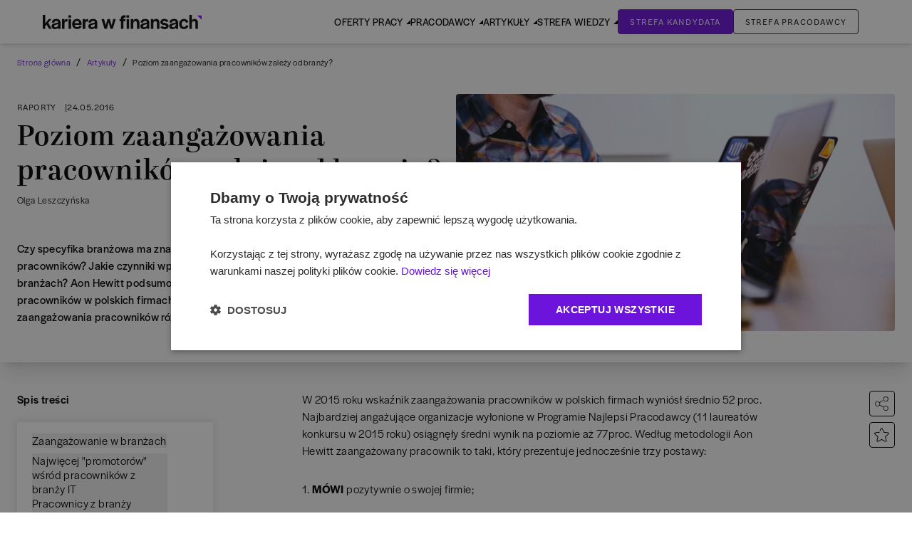

--- FILE ---
content_type: text/html; charset=utf-8
request_url: https://www.karierawfinansach.pl/artykul/raporty/poziom-zaangazowania-pracownikow-zalezy-od-branzy
body_size: 46625
content:
<!DOCTYPE html><html lang="pl-PL"><head><meta charSet="utf-8"/><meta name="viewport" content="width=device-width, initial-scale=1, maximum-scale=1, user-scalable=no"/><link rel="stylesheet" href="/_next/static/css/6914f23063a9c9d9.css" data-precedence="next"/><link rel="stylesheet" href="/_next/static/css/79e95d3b651d52c6.css" data-precedence="next"/><link rel="stylesheet" href="/_next/static/css/f180bd2d9b147138.css" data-precedence="next"/><link rel="stylesheet" href="/_next/static/css/14facdd0869358e0.css" data-precedence="next"/><link rel="preload" as="script" fetchPriority="low" href="/_next/static/chunks/webpack-527e4c44e3042f41.js"/><script src="/_next/static/chunks/f44e433b-168d4cbf9a75be96.js" async=""></script><script src="/_next/static/chunks/207-3c4ede87fdb31657.js" async=""></script><script src="/_next/static/chunks/main-app-3be35aacbaf2aa4f.js" async=""></script><script src="/_next/static/chunks/6766-47dba58c6fd149f0.js" async=""></script><script src="/_next/static/chunks/432-ad7d517a780ad56e.js" async=""></script><script src="/_next/static/chunks/app/site/artykul/layout-72fc80e9431157f3.js" async=""></script><script src="/_next/static/chunks/6515-488c9b3c3d9d86d5.js" async=""></script><script src="/_next/static/chunks/9928-6f71c5a56af46808.js" async=""></script><script src="/_next/static/chunks/5652-a83b0a87b5a9011e.js" async=""></script><script src="/_next/static/chunks/6183-711921a9f40ce725.js" async=""></script><script src="/_next/static/chunks/7495-81ef11b3746c0200.js" async=""></script><script src="/_next/static/chunks/1414-c32985fdf0be5f97.js" async=""></script><script src="/_next/static/chunks/app/site/artykul/%5Bcategory%5D/%5Bslug%5D/page-693c591843f9d46e.js" async=""></script><script src="/_next/static/chunks/app/layout-8bade64bdd09d7ca.js" async=""></script><script src="/_next/static/chunks/4595-a123cc400c45c3a3.js" async=""></script><script src="/_next/static/chunks/app/error-84d0932c51ca2b4a.js" async=""></script><script src="/_next/static/chunks/app/site/layout-d7f972225b752738.js" async=""></script><script src="/_next/static/chunks/563-0007c413d947b8aa.js" async=""></script><script src="/_next/static/chunks/9953-4fc11977b7500263.js" async=""></script><script src="/_next/static/chunks/837-bb1389cd9f1194c9.js" async=""></script><script src="/_next/static/chunks/560-e6de2add824d867c.js" async=""></script><script src="/_next/static/chunks/93-6ebe82e731c75202.js" async=""></script><script src="/_next/static/chunks/7385-c818723ba34bd1c2.js" async=""></script><script src="/_next/static/chunks/9353-0ef4a20d14b41184.js" async=""></script><script src="/_next/static/chunks/9737-fb41243ef0384cfb.js" async=""></script><script src="/_next/static/chunks/120-0739a452fa98b618.js" async=""></script><script src="/_next/static/chunks/6703-7b64998a869e527a.js" async=""></script><script src="/_next/static/chunks/1591-a1b749bb5809eab8.js" async=""></script><script src="/_next/static/chunks/app/site/page-2563ca537ffd15f0.js" async=""></script><link rel="preload" href="https://www.googletagmanager.com/gtm.js?id=GTM-PJ2R8V3" as="script"/><title>Poziom zaangażowania pracowników według Aon Hewitt - Karierawfinansach.pl</title><meta name="description" content="W 2015 roku wskaźnik zaangażowania pracownik&amp;oacute;w w polskich firmach wyni&amp;oacute;sł średnio 52 proc. Najlepiej w zestawieniu Aon wypadła branża IT."/><meta name="keywords" content="zaangażowanie,aon,hewitt,raport,program,najlepsi,pracodawcy,pracownik,kariera,rotacja,sektor,finansowy"/><link rel="canonical" href="https://www.karierawfinansach.pl/artykul/raporty/poziom-zaangazowania-pracownikow-zalezy-od-branzy"/><meta property="og:title" content="Poziom zaangażowania pracowników według Aon Hewitt - Karierawfinansach.pl"/><meta property="og:description" content="W 2015 roku wskaźnik zaangażowania pracownik&amp;oacute;w w polskich firmach wyni&amp;oacute;sł średnio 52 proc. Najlepiej w zestawieniu Aon wypadła branża IT."/><meta property="og:image" content="https://www.karierawfinansach.pl/media/articles/f/ff/ff92566bd65c5fc3ebaa5c7692f3893e/photo/poziom-zaangazowania-pracownikow-zalezy-od-branzy.jpg"/><meta property="og:image:alt" content="Poziom zaangażowania pracowników według Aon Hewitt - Karierawfinansach.pl"/><meta name="twitter:card" content="summary_large_image"/><meta name="twitter:title" content="Poziom zaangażowania pracowników według Aon Hewitt - Karierawfinansach.pl"/><meta name="twitter:description" content="W 2015 roku wskaźnik zaangażowania pracownik&amp;oacute;w w polskich firmach wyni&amp;oacute;sł średnio 52 proc. Najlepiej w zestawieniu Aon wypadła branża IT."/><meta name="twitter:image" content="https://www.karierawfinansach.pl/media/articles/f/ff/ff92566bd65c5fc3ebaa5c7692f3893e/photo/poziom-zaangazowania-pracownikow-zalezy-od-branzy.jpg"/><meta name="twitter:image:alt" content="Poziom zaangażowania pracowników według Aon Hewitt - Karierawfinansach.pl"/><link rel="icon" href="/favicon.ico" type="image/x-icon" sizes="16x16"/><link rel="apple-touch-icon" href="/icons/apple-touch-icon.png"/><link rel="icon" href="/favicon.ico"/><link rel="icon" href="/icons/favicon-16x16.png" sizes="16x16" type="image/png"/><link rel="icon" href="/icons/favicon-32x32.png" sizes="32x32" type="image/png"/><meta name="next-size-adjust"/><link rel="stylesheet" href="https://use.typekit.net/nkj2xxq.css"/><link rel="stylesheet" href="https://use.typekit.net/rws0buf.css"/><script src="/_next/static/chunks/polyfills-42372ed130431b0a.js" noModule=""></script></head><body><noscript><iframe src="https://www.googletagmanager.com/ns.html?id=GTM-PJ2R8V3" height="0" width="0" style="display:none;visibility:hidden"></iframe></noscript><style>
            :root {
                --header-height-fixed: 30px;
                --header-height: 0px;
                --header-height-initial: 61px;
            }
        </style><div class="h-[var(--header-height-initial)]"><header id="header" class="relative left-0 z-40 w-full bg-white-0 shadow-md "><div id="header__wrapper"><div class="relative z-40 bg-white-0"><div id="header-menu" class="m-auto flex items-center justify-center lg:justify-between max-w-[1700px] px-[15px] py-[12px] lg:py-[0] xl:px-[60px] lg:px-[20px]"><div class=""><a href="/"><svg xmlns="http://www.w3.org/2000/svg" width="223" height="20" fill="none" class="w-[160px] xl:w-[223px] sm:w-[180px]" viewBox="0 0 223 20"><g clip-path="url(#logo_svg__a)"><path fill="#08090A" d="M0 0h3.467v11.878l4.842-6.026h4.012l-4.67 5.152 4.984 8.588H8.796l-3.438-6.055-1.891 2.242v3.813H0z"></path><path fill="#08090A" d="M12.436 15.954c0-3.086 2.263-3.785 5.3-4.454 2.493-.495 3.754-.612 3.84-1.369v-.145c0-.815-.716-1.572-2.55-1.572s-2.694.931-2.78 2.154v.204h-3.523c.114-3.115 2.52-5.182 6.331-5.182 3.668 0 5.903 1.63 5.903 5.357v8.646h-3.41V17.73c-.86 1.426-2.406 2.212-4.413 2.212-2.893 0-4.699-1.601-4.699-3.988m9.14-2.038V12.75c-.774.466-2.035.7-3.152.99-1.375.35-2.407.815-2.407 2.038 0 .932.717 1.572 1.949 1.572 1.69 0 3.524-.873 3.61-3.435M26.992 5.853h3.553v2.532c.372-1.572 1.375-2.678 3.868-2.678h.286v3.464h-1.403c-2.15 0-2.75.99-2.75 3.377v7.045h-3.554zM36.13 5.852h3.582v13.74h-3.581zM41.29 12.81c0-4.25 2.807-7.22 6.761-7.22 4.097 0 6.533 2.765 6.533 7.103v1.223h-9.8c.23 1.98 1.49 3.086 3.41 3.086 2.006 0 2.865-.96 3.295-2.125l3.095 1.106c-.946 2.212-2.923 3.843-6.447 3.843-4.212 0-6.848-2.737-6.848-7.016m9.712-1.398c-.144-2.008-1.204-3.027-3.037-3.027-1.72 0-2.98 1.106-3.238 3.027zM56.102 5.853h3.553v2.532c.372-1.572 1.375-2.678 3.867-2.678h.287v3.464h-1.404c-2.149 0-2.75.99-2.75 3.377v7.045h-3.553zM63.98 15.954c0-3.086 2.264-3.785 5.301-4.454 2.493-.495 3.754-.612 3.84-1.369v-.145c0-.815-.716-1.572-2.55-1.572s-2.694.931-2.78 2.154v.204h-3.523c.114-3.115 2.52-5.182 6.331-5.182 3.668 0 5.903 1.63 5.903 5.357v8.646h-3.41V17.73c-.86 1.426-2.406 2.212-4.413 2.212-2.893 0-4.699-1.601-4.699-3.988m9.14-2.038V12.75c-.773.466-2.034.7-3.151.99-1.375.35-2.407.815-2.407 2.038 0 .932.717 1.572 1.949 1.572 1.69 0 3.524-.873 3.61-3.435M82.434 5.852H86.1l2.32 8.733 2.465-8.733h3.294l2.465 8.82 2.292-8.82h3.495l-4.211 13.74h-3.18l-2.58-9.403-2.55 9.404h-3.209zM109.767 8.791h-2.121v-2.94h2.121v-.423c0-3.406 1.003-4.687 3.868-4.862h2.55v3.145h-1.003c-1.719 0-1.948.087-1.948 2.008v.132h2.664v2.94h-2.636v10.801h-3.495zm7.822-8.225h3.725V3.74h-3.725zm-81.53 0h3.724V3.74H36.06zm81.616 5.285h3.553v13.741h-3.553zM123.492 5.851h3.553v2.242c.716-1.601 2.034-2.533 3.954-2.533 2.951 0 4.699 2.009 4.699 5.794v8.238h-3.553v-8.035c0-1.921-.716-2.91-2.378-2.91-1.691 0-2.722 1.397-2.722 3.958v6.987h-3.553zM137.072 15.954c0-3.086 2.264-3.785 5.301-4.454 2.493-.495 3.753-.612 3.84-1.369v-.145c0-.815-.717-1.572-2.55-1.572-1.834 0-2.694.931-2.78 2.154v.204h-3.524c.115-3.115 2.522-5.182 6.332-5.182 3.668 0 5.903 1.63 5.903 5.357v8.646h-3.41V17.73c-.86 1.426-2.407 2.212-4.413 2.212-2.893 0-4.699-1.601-4.699-3.988m9.141-2.038V12.75c-.774.466-2.035.7-3.152.99-1.375.35-2.407.815-2.407 2.038 0 .932.717 1.572 1.948 1.572 1.691 0 3.524-.873 3.611-3.435M151.629 5.852h3.553v2.241c.716-1.6 2.034-2.532 3.954-2.532 2.951 0 4.699 2.008 4.699 5.793v8.239h-3.553v-8.035c0-1.922-.717-2.912-2.378-2.912-1.691 0-2.722 1.398-2.722 3.96v6.987h-3.553zM165.01 17.089l2.808-1.63c.745 1.077 2.005 1.717 3.41 1.717 1.26 0 2.034-.553 2.034-1.455 0-.961-1.49-1.136-3.467-1.573-2.35-.495-4.699-1.426-4.699-4.163 0-2.503 2.349-4.454 5.387-4.454 2.693 0 4.756 1.223 6.074 3.028l-2.808 1.514c-.745-1.136-1.891-1.718-3.238-1.718-1.261 0-2.063.553-2.063 1.368 0 .932.774 1.077 3.123 1.543 2.436.466 5.1 1.398 5.1 4.193 0 2.59-2.349 4.541-5.529 4.541-2.78 0-4.872-1.194-6.132-2.911M177.531 15.954c0-3.086 2.264-3.785 5.301-4.454 2.493-.495 3.753-.612 3.839-1.369v-.145c0-.815-.716-1.572-2.55-1.572s-2.693.931-2.779 2.154v.204h-3.525c.115-3.115 2.522-5.182 6.333-5.182 3.667 0 5.902 1.63 5.902 5.357v8.646h-3.41V17.73c-.859 1.426-2.407 2.212-4.412 2.212-2.894 0-4.699-1.601-4.699-3.988m9.14-2.038V12.75c-.773.466-2.034.7-3.152.99-1.375.35-2.406.815-2.406 2.038 0 .932.716 1.572 1.948 1.572 1.691 0 3.524-.873 3.61-3.435M191.426 12.693c0-4.134 2.779-7.103 6.819-7.103 3.266 0 5.215 1.747 6.132 4.396l-3.353 1.048c-.401-1.514-1.146-2.504-2.808-2.504-1.977 0-3.237 1.718-3.237 4.134v.117c0 2.416 1.146 4.134 3.123 4.134 1.919 0 2.664-.99 3.066-2.65l3.352.99c-.946 2.824-2.952 4.6-6.361 4.6-4.183 0-6.733-2.911-6.733-7.162M205.725 0h3.467v8.297c.687-1.718 1.977-2.707 3.954-2.707 2.951 0 4.699 1.98 4.699 5.764v8.238h-3.553v-8.034c0-1.922-.716-2.912-2.378-2.912s-2.722 1.398-2.722 3.96v6.986h-3.467z"></path><path fill="#8314DB" d="m223.001 6.595-6.13-5.818h6.13z"></path></g><defs><clipPath id="logo_svg__a"><path fill="#fff" d="M0 0h223v20H0z"></path></clipPath></defs></svg></a></div><div class="max-lg:translate-x-[-100%]  px-[15px] pt-6 transition-transform lg:transition-none shadow-lg max-w-[600px] h-[100vh] pb-20 lg:pb-0 overflow-auto left-0 w-full absolute top-[0] bg-white-0 items-center lg:pt-0 lg:max-w-max lg:overflow-visible lg:h-auto lg:gap-[20px] lg:static xl:gap-[90px] lg:shadow-none"><button type="button" class="lg:hidden relative w-[28px] h-[12px] flex flex-col justify-between"><span class="block h-[2px] w-full bg-black absolute left-0 top-0 transition-all"></span><span class="block h-[2px] w-full bg-black absolute left-0 bottom-0 transition-all"></span></button><nav class="mt-6 flex w-full items-center min-[1100px]:gap-[50px] min-[1280px]:gap-[45px] lg:mt-0 lg:gap-[20px]  min-[1350px]:gap-[60px] pb-[80px] lg:pb-0"><ul class="xl:gap-9 lg:gap-4 lg:flex w-full lg:w-auto"><li class="main-menu-hover pr-[15px] border-b-0 border-black lg:pr-0 lg:border-transparent lg:hover:border-violet-200 [&amp;&gt;.submenu]:block lg:[&amp;&gt;.submenu]:hidden [&amp;:hover&gt;.submenu]:flex [&amp;:hover&gt;.submenu]:animate-[menu-in_0.3s]"><a href="/praca" class="font-normal uppercase flex items-center justify-between text-[15px] w-full lg:text-[13px] xl:text-[14px] triangle-text py-5 before:content-[&amp;quot;&amp;quot;] before:opacity-0 before:bg-violet-200 before:absolute before:w-full before:h-[3px] before:left-0 before:bottom-0 before:rounded-2xl relative">Oferty pracy</a><div class="submenu lg:shadow-md lg:mb-10 lg:absolute lg:top-[calc(100%)] bg-white-0 w-full lg:left-0 lg:hidden lg:border-t-1 border-black z-40"><div class="lg:flex px-0 lg:px-[25px] lg:container m-auto pt-[20px] pb-[40px] lg:pt-[30px] md:px-[24px]"><div class="lg:w-7/12"><div class="lg:flex [&amp;&gt;ul]:pr-16 [&amp;&gt;ul]:min-w-[175px] [&amp;&gt;ul&gt;li]:text-[15px] [&amp;&gt;ul&gt;li]:mb-3 [&amp;&gt;ul&gt;li&gt;a:hover]:underline lg:[&amp;&gt;ul&gt;li]:text-[14px] lg:pt-[3px]"><ul class="left-menu-0"><li class="font-bold leading-4"><a href="https://karierawfinansach.pl/praca">Szukaj ofert pracy</a></li><li class="leading-4"><a href="https://karierawfinansach.pl/praca/bankowosc">Bankowość</a></li><li class="leading-4"><a href="https://karierawfinansach.pl/praca/ksiegowosc-finanse">Księgowość</a></li><li class="leading-4"><a href="https://karierawfinansach.pl/praca/konsulting">Konsulting</a></li><li class="leading-4"><a href="https://karierawfinansach.pl/praca/podatki">Podatki</a></li></ul><ul class="left-menu-1"><li class="leading-4"><a href="https://karierawfinansach.pl/praca/analiza">Analiza</a></li><li class="leading-4"><a href="https://karierawfinansach.pl/praca/audyt">Audyt</a></li></ul></div></div><div class="mt-[40px] lg:mt-0"><p class="uppercase text-grey-0 text-[13px] mb-5">Polecamy </p><div class="grid grid-cols-[100px_1fr] grid-rows-[1fr_40px grid-cols-2 grid-rows-1 gap-[22px] items-start "><a class="" id="" target="_self" href="https://przewodnik.karierawfinansach.pl/"><img alt="Przewodnik &quot;Kariera w finansach i bankowości&quot;" loading="lazy" width="152" height="213" decoding="async" data-nimg="1" class="w-[100px] h-auto col-span-1" style="color:transparent" srcSet="/_next/image?url=https%3A%2F%2Fwww.karierawfinansach.pl%2Fmedia%2Fuploads%2Fmenu_job_offers%2F0so1jQgKcBtY78LqwZmyLp2ddLxsjQ2lXK4Wkyj0.jpeg&amp;w=256&amp;q=100 1x, /_next/image?url=https%3A%2F%2Fwww.karierawfinansach.pl%2Fmedia%2Fuploads%2Fmenu_job_offers%2F0so1jQgKcBtY78LqwZmyLp2ddLxsjQ2lXK4Wkyj0.jpeg&amp;w=384&amp;q=100 2x" src="/_next/image?url=https%3A%2F%2Fwww.karierawfinansach.pl%2Fmedia%2Fuploads%2Fmenu_job_offers%2F0so1jQgKcBtY78LqwZmyLp2ddLxsjQ2lXK4Wkyj0.jpeg&amp;w=384&amp;q=100"/></a><div class="max-w-[290px] w-full col-span-1"><a class="" id="" target="_self" href="https://przewodnik.karierawfinansach.pl/"><h3 class="font-semibold text-md mb-3 pr-3">Przewodnik &quot;Kariera w finansach i bankowości&quot;</h3></a><p class="text-sm text-grey-0 pr-3 lg:mb-6">Pobierz najnowsze wydanie przewodnika po świecie finansów. </p><a class="justify-center items-center font-halyardText uppercase rounded btn cursor-pointer font-light py-2.5 text-xs leading-[13px] border-1 border-dark-100 outline-animate-gradient tracking-widest disabled:bg-grey-0 disabled:border-grey-0 disabled:text-white-0 disabled:cursor-not-allowed hidden lg:block w-fit text-center px-8" type="button" href="https://przewodnik.karierawfinansach.pl/">Zobacz więcej</a></div><a class="justify-center items-center font-halyardText uppercase rounded btn cursor-pointer font-light py-2.5 px-5 border-1 border-dark-100 outline-animate-gradient tracking-widest disabled:bg-grey-0 disabled:border-grey-0 disabled:text-white-0 disabled:cursor-not-allowed max-w-[272px] col-start-1 col-end-3 lg:mr-0 lg:col-start-2 lg:grid-span-1 lg:hidden text-center text-[10px]" type="button" href="https://przewodnik.karierawfinansach.pl/">Zobacz więcej</a></div></div></div></div></li><li class="main-menu-hover pr-[15px] border-b-0 border-black lg:pr-0 lg:border-transparent lg:hover:border-violet-200 [&amp;&gt;.submenu]:block lg:[&amp;&gt;.submenu]:hidden [&amp;:hover&gt;.submenu]:flex [&amp;:hover&gt;.submenu]:animate-[menu-in_0.3s]"><a href="/pracodawcy" class="font-normal uppercase flex items-center justify-between text-[15px] w-full lg:text-[13px] xl:text-[14px] triangle-text py-5 before:content-[&amp;quot;&amp;quot;] before:opacity-0 before:bg-violet-200 before:absolute before:w-full before:h-[3px] before:left-0 before:bottom-0 before:rounded-2xl relative">Pracodawcy</a><div class="submenu lg:shadow-md lg:mb-10 lg:absolute lg:top-[calc(100%)] bg-white-0 w-full lg:left-0 lg:hidden lg:border-t-1 border-black z-40"><div class="lg:flex px-0 lg:px-[25px] lg:container m-auto pt-[20px] pb-[40px] lg:pt-[30px] md:px-[24px]"><div class="lg:w-7/12"><div class="lg:flex [&amp;&gt;ul]:pr-16 [&amp;&gt;ul]:min-w-[175px] [&amp;&gt;ul&gt;li]:text-[15px] [&amp;&gt;ul&gt;li]:mb-3 [&amp;&gt;ul&gt;li&gt;a:hover]:underline lg:[&amp;&gt;ul&gt;li]:text-[14px] lg:pt-[3px]"><ul class="left-menu-0"><li class="font-bold leading-4"><a href="https://karierawfinansach.pl/pracodawcy?tab=wyroznieni">TOP pracodawcy</a></li><li class="leading-4"><a href="https://karierawfinansach.pl/pracodawcy?tab=wszyscy">Profile pracodawców</a></li><li class="leading-4"><a href="https://karierawfinansach.pl/praktyki">Programy stażowe</a></li></ul></div></div><div class="mt-[40px] lg:mt-0"><p class="uppercase text-grey-0 text-[13px] mb-5">Polecamy</p><div class="grid grid-cols-[100px_1fr] grid-rows-[1fr_40px grid-cols-2 grid-rows-1 gap-[22px] items-start "><a class="" id="" target="_self" href="https://przewodnik.karierawfinansach.pl/"><img alt="Przewodnik &quot;Kariera w finansach i bankowości&quot;" loading="lazy" width="152" height="213" decoding="async" data-nimg="1" class="w-[100px] h-auto col-span-1" style="color:transparent" srcSet="/_next/image?url=https%3A%2F%2Fwww.karierawfinansach.pl%2Fmedia%2Fuploads%2Fmenu_employers%2FIff4AVS6pV4VMLEy7BufPbyDHmT5XcUDFWLkR6Qw.jpeg&amp;w=256&amp;q=100 1x, /_next/image?url=https%3A%2F%2Fwww.karierawfinansach.pl%2Fmedia%2Fuploads%2Fmenu_employers%2FIff4AVS6pV4VMLEy7BufPbyDHmT5XcUDFWLkR6Qw.jpeg&amp;w=384&amp;q=100 2x" src="/_next/image?url=https%3A%2F%2Fwww.karierawfinansach.pl%2Fmedia%2Fuploads%2Fmenu_employers%2FIff4AVS6pV4VMLEy7BufPbyDHmT5XcUDFWLkR6Qw.jpeg&amp;w=384&amp;q=100"/></a><div class="max-w-[290px] w-full col-span-1"><a class="" id="" target="_self" href="https://przewodnik.karierawfinansach.pl/"><h3 class="font-semibold text-md mb-3 pr-3">Przewodnik &quot;Kariera w finansach i bankowości&quot;</h3></a><p class="text-sm text-grey-0 pr-3 lg:mb-6">Pobierz najnowsze wydanie przewodnika po świecie finansów. </p><a class="justify-center items-center font-halyardText uppercase rounded btn cursor-pointer font-light py-2.5 text-xs leading-[13px] border-1 border-dark-100 outline-animate-gradient tracking-widest disabled:bg-grey-0 disabled:border-grey-0 disabled:text-white-0 disabled:cursor-not-allowed hidden lg:block w-fit text-center px-8" type="button" href="https://przewodnik.karierawfinansach.pl/">Zobacz więcej</a></div><a class="justify-center items-center font-halyardText uppercase rounded btn cursor-pointer font-light py-2.5 px-5 border-1 border-dark-100 outline-animate-gradient tracking-widest disabled:bg-grey-0 disabled:border-grey-0 disabled:text-white-0 disabled:cursor-not-allowed max-w-[272px] col-start-1 col-end-3 lg:mr-0 lg:col-start-2 lg:grid-span-1 lg:hidden text-center text-[10px]" type="button" href="https://przewodnik.karierawfinansach.pl/">Zobacz więcej</a></div></div></div></div></li><li class="main-menu-hover pr-[15px] border-b-0 border-black lg:pr-0 lg:border-transparent lg:hover:border-violet-200 [&amp;&gt;.submenu]:block lg:[&amp;&gt;.submenu]:hidden [&amp;:hover&gt;.submenu]:flex [&amp;:hover&gt;.submenu]:animate-[menu-in_0.3s]"><a href="/artykuly" class="font-normal uppercase flex items-center justify-between text-[15px] w-full lg:text-[13px] xl:text-[14px] triangle-text py-5 before:content-[&amp;quot;&amp;quot;] before:opacity-0 before:bg-violet-200 before:absolute before:w-full before:h-[3px] before:left-0 before:bottom-0 before:rounded-2xl relative">Artykuły</a><div class="submenu lg:shadow-md lg:mb-10 lg:absolute lg:top-[calc(100%)] bg-white-0 w-full lg:left-0 lg:hidden lg:border-t-1 border-black z-40"><div class="lg:flex px-0 lg:px-[25px] lg:container m-auto pt-[20px] pb-[40px] lg:pt-[30px] md:px-[24px]"><div class="lg:w-7/12"><div class="lg:flex [&amp;&gt;ul]:pr-16 [&amp;&gt;ul]:min-w-[175px] [&amp;&gt;ul&gt;li]:text-[15px] [&amp;&gt;ul&gt;li]:mb-3 [&amp;&gt;ul&gt;li&gt;a:hover]:underline lg:[&amp;&gt;ul&gt;li]:text-[14px] lg:pt-[3px]"><ul class="left-menu-0"><li class="font-bold leading-4"><a href="https://karierawfinansach.pl/artykuly">Artykuły</a></li><li class="leading-4"><a href="https://karierawfinansach.pl/artykuly/kategoria/strefa-eksperta">Strefa eksperta</a></li><li class="leading-4"><a href="https://karierawfinansach.pl/artykuly/kategoria/strefa-studenta">Strefa studenta</a></li><li class="leading-4"><a href="https://karierawfinansach.pl/artykuly/kategoria/raporty">Analizy</a></li><li class="leading-4"><a href="https://karierawfinansach.pl/artykuly/kategoria/poradnik-kariery">Poradnik kariery</a></li></ul><ul class="left-menu-1"><li class="leading-4"><a href="https://karierawfinansach.pl/artykuly/kategoria/kariera-akcja">Kariera akcja</a></li><li class="leading-4"><a href="https://karierawfinansach.pl/artykuly/kategoria/awanse">Awanse</a></li><li class="leading-4"><a href="https://przewodnik.karierawfinansach.pl/">Przewodnik Kariera w Finansach i Bankowości</a></li><li class="leading-4"><a href="https://przewodnik.karierawfinansach.pl/temat-numeru">Temat numeru</a></li><li class="leading-4"><a href="https://przewodnik.karierawfinansach.pl/portrety">Portrety</a></li></ul><ul class="left-menu-2"><li class="leading-4"><a href="https://przewodnik.karierawfinansach.pl/zespoly">Zespoły</a></li><li class="leading-4"><a href="https://przewodnik.karierawfinansach.pl/projekty">Projekty</a></li><li class="leading-4"><a href="https://przewodnik.karierawfinansach.pl/bpossc">BPO/SSC</a></li><li class="leading-4"><a href="https://przewodnik.karierawfinansach.pl/uslugi-finansowe">Usługi finansowe</a></li><li class="leading-4"><a href="https://przewodnik.karierawfinansach.pl/bankowosc">Bankowość</a></li></ul><ul class="left-menu-3"><li class="leading-4"><a href="https://przewodnik.karierawfinansach.pl/it-w-finansach">IT w finansach</a></li><li class="leading-4"><a href="https://przewodnik.karierawfinansach.pl/kwalifikacje-zawodowe">Kwalifikacje zawodowe</a></li></ul></div></div><div class="mt-[40px] lg:mt-0"><p class="uppercase text-grey-0 text-[13px] mb-5">Polecamy</p><div class="grid grid-cols-[100px_1fr] grid-rows-[1fr_40px grid-cols-2 grid-rows-1 gap-[22px] items-start "><a class="" id="" target="_self" href="https://przewodnik.karierawfinansach.pl/"><img alt="Przewodnik &quot;Kariera w finansach i bankowości&quot;" loading="lazy" width="152" height="213" decoding="async" data-nimg="1" class="w-[100px] h-auto col-span-1" style="color:transparent" srcSet="/_next/image?url=https%3A%2F%2Fwww.karierawfinansach.pl%2Fmedia%2Fuploads%2Fmenu_articles%2FH9ff1rFERiig54ulrDkaY6YiJ44F9laC4ClycwvU.jpeg&amp;w=256&amp;q=100 1x, /_next/image?url=https%3A%2F%2Fwww.karierawfinansach.pl%2Fmedia%2Fuploads%2Fmenu_articles%2FH9ff1rFERiig54ulrDkaY6YiJ44F9laC4ClycwvU.jpeg&amp;w=384&amp;q=100 2x" src="/_next/image?url=https%3A%2F%2Fwww.karierawfinansach.pl%2Fmedia%2Fuploads%2Fmenu_articles%2FH9ff1rFERiig54ulrDkaY6YiJ44F9laC4ClycwvU.jpeg&amp;w=384&amp;q=100"/></a><div class="max-w-[290px] w-full col-span-1"><a class="" id="" target="_self" href="https://przewodnik.karierawfinansach.pl/"><h3 class="font-semibold text-md mb-3 pr-3">Przewodnik &quot;Kariera w finansach i bankowości&quot;</h3></a><p class="text-sm text-grey-0 pr-3 lg:mb-6">Pobierz najnowsze wydanie przewodnika po świecie finansów. </p><a class="justify-center items-center font-halyardText uppercase rounded btn cursor-pointer font-light py-2.5 text-xs leading-[13px] border-1 border-dark-100 outline-animate-gradient tracking-widest disabled:bg-grey-0 disabled:border-grey-0 disabled:text-white-0 disabled:cursor-not-allowed hidden lg:block w-fit text-center px-8" type="button" href="https://przewodnik.karierawfinansach.pl/">Zobacz więcej</a></div><a class="justify-center items-center font-halyardText uppercase rounded btn cursor-pointer font-light py-2.5 px-5 border-1 border-dark-100 outline-animate-gradient tracking-widest disabled:bg-grey-0 disabled:border-grey-0 disabled:text-white-0 disabled:cursor-not-allowed max-w-[272px] col-start-1 col-end-3 lg:mr-0 lg:col-start-2 lg:grid-span-1 lg:hidden text-center text-[10px]" type="button" href="https://przewodnik.karierawfinansach.pl/">Zobacz więcej</a></div></div></div></div></li><li class="main-menu-hover pr-[15px] border-b-0 border-black lg:pr-0 lg:border-transparent lg:hover:border-violet-200 [&amp;&gt;.submenu]:block lg:[&amp;&gt;.submenu]:hidden [&amp;:hover&gt;.submenu]:flex [&amp;:hover&gt;.submenu]:animate-[menu-in_0.3s] knowledge_zone"><a href="/baza-wiedzy" class="font-normal uppercase flex items-center justify-between text-[15px] w-full lg:text-[13px] xl:text-[14px] triangle-text py-5 before:content-[&amp;quot;&amp;quot;] before:opacity-0 before:bg-violet-200 before:absolute before:w-full before:h-[3px] before:left-0 before:bottom-0 before:rounded-2xl relative">Strefa Wiedzy</a><div class="submenu lg:shadow-md lg:mb-10 lg:absolute lg:top-[calc(100%)] bg-white-0 w-full lg:left-0 lg:hidden lg:border-t-1 border-black z-40"><div class="lg:flex px-0 lg:px-[25px] lg:container m-auto pt-[20px] pb-[40px] lg:pt-[30px] md:px-[24px]"><div class="lg:w-7/12"><div class="lg:flex [&amp;&gt;ul]:pr-16 [&amp;&gt;ul]:min-w-[175px] [&amp;&gt;ul&gt;li]:text-[15px] [&amp;&gt;ul&gt;li]:mb-3 [&amp;&gt;ul&gt;li&gt;a:hover]:underline lg:[&amp;&gt;ul&gt;li]:text-[14px] lg:pt-[3px]"><ul class="left-menu-0"><li class="font-bold leading-4"><a href="https://karierawfinansach.pl/baza-wiedzy">Baza wiedzy</a></li><li class="leading-4"><a href="https://przewodnik.karierawfinansach.pl/branze">Branże</a></li><li class="leading-4"><a href="https://karierawfinansach.pl/baza-wiedzy/opisy-stanowisk">Opisy stanowisk</a></li><li class="leading-4"><a href="https://karierawfinansach.pl/baza-wiedzy/kwalifikacje-zawodowe">Kwalifikacje zawodowe</a></li><li class="leading-4"><a href="https://karierawfinansach.pl/baza-wiedzy/slownik-pojec">Słownik pojęć</a></li></ul><ul class="left-menu-1"><li class="leading-4"><a href="https://karierawfinansach.pl/testy-rekrutacyjne">Testy rekrutacyjne</a></li></ul></div></div><div class="mt-[40px] lg:mt-0"><p class="uppercase text-grey-0 text-[13px] mb-5">Polecamy</p><div class="grid grid-cols-[100px_1fr] grid-rows-[1fr_40px grid-cols-2 grid-rows-1 gap-[22px] items-start "><a class="" id="" target="_self" href="https://przewodnik.karierawfinansach.pl/"><img alt="Przewodnik &quot;Kariera w finansach i bankowości&quot;" loading="lazy" width="152" height="213" decoding="async" data-nimg="1" class="w-[100px] h-auto col-span-1" style="color:transparent" srcSet="/_next/image?url=https%3A%2F%2Fwww.karierawfinansach.pl%2Fmedia%2Fuploads%2Fmenu_knowledge_zone%2F4f9sp5cbW5xAru6wPvvNrcU2umUHHXn3jyVOFvuK.jpeg&amp;w=256&amp;q=100 1x, /_next/image?url=https%3A%2F%2Fwww.karierawfinansach.pl%2Fmedia%2Fuploads%2Fmenu_knowledge_zone%2F4f9sp5cbW5xAru6wPvvNrcU2umUHHXn3jyVOFvuK.jpeg&amp;w=384&amp;q=100 2x" src="/_next/image?url=https%3A%2F%2Fwww.karierawfinansach.pl%2Fmedia%2Fuploads%2Fmenu_knowledge_zone%2F4f9sp5cbW5xAru6wPvvNrcU2umUHHXn3jyVOFvuK.jpeg&amp;w=384&amp;q=100"/></a><div class="max-w-[290px] w-full col-span-1"><a class="" id="" target="_self" href="https://przewodnik.karierawfinansach.pl/"><h3 class="font-semibold text-md mb-3 pr-3">Przewodnik &quot;Kariera w finansach i bankowości&quot;</h3></a><p class="text-sm text-grey-0 pr-3 lg:mb-6">Pobierz najnowsze wydanie przewodnika po świecie finansów. </p><a class="justify-center items-center font-halyardText uppercase rounded btn cursor-pointer font-light py-2.5 text-xs leading-[13px] border-1 border-dark-100 outline-animate-gradient tracking-widest disabled:bg-grey-0 disabled:border-grey-0 disabled:text-white-0 disabled:cursor-not-allowed hidden lg:block w-fit text-center px-8" type="button" href="https://przewodnik.karierawfinansach.pl/">Zobacz więcej</a></div><a class="justify-center items-center font-halyardText uppercase rounded btn cursor-pointer font-light py-2.5 px-5 border-1 border-dark-100 outline-animate-gradient tracking-widest disabled:bg-grey-0 disabled:border-grey-0 disabled:text-white-0 disabled:cursor-not-allowed max-w-[272px] col-start-1 col-end-3 lg:mr-0 lg:col-start-2 lg:grid-span-1 lg:hidden text-center text-[10px]" type="button" href="https://przewodnik.karierawfinansach.pl/">Zobacz więcej</a></div></div></div></div></li></ul><ul class="hidden gap-x-[9px] lg:flex items-center"><li class="relative"><div class="relative"><button class="justify-center items-center font-halyardText uppercase rounded btn cursor-pointer font-light py-2.5 px-5 text-xs leading-[13px] border-1 hover:border-[#470A94] border-violet-200 bg-violet-200 text-white-0 animate-gradient tracking-widest disabled:bg-grey-0 disabled:border-grey-0 disabled:text-white-0 disabled:cursor-not-allowed lg:px-[8px] xl:px-4 lg:py-[8px] xl:py-2.5">Strefa kandydata</button><div class="absolute translate-y-2 z-10 left-0"><div class="ReactCollapse--collapse" style="height:0px;overflow:hidden" aria-hidden="true"><div class="ReactCollapse--content"><div class="w-[255px] bg-white-0 rounded shadow-blur flex flex-col items-center py-[15px] px-[10px]"><a class="justify-center items-center font-halyardText rounded btn cursor-pointer font-light py-2.5 px-5 text-xs leading-[13px] border-1 hover:border-[#470A94] border-violet-200 bg-violet-200 text-white-0 animate-gradient tracking-widest disabled:bg-grey-0 disabled:border-grey-0 disabled:text-white-0 disabled:cursor-not-allowed lg:px-[8px] xl:px-4 lg:py-[8px] xl:py-2.5 uppercase w-[160px] flex" href="/logowanie">Zaloguj się</a><p class="before:content-[&#x27;&#x27;] before:w-full before:h-[1px] before:bg-[#dddddd] before:block before:absolute before:top-[50%] before:left-0 before:transform before:-translate-y-1/2 relative text-center w-full my-[10px]"><span class="bg-white-0 relative z-10 px-[10px] text-xs">Nie masz jeszcze konta?</span></p><a class="justify-center items-center font-halyardText rounded btn cursor-pointer font-light py-2.5 px-5 text-xs leading-[13px] border-1 border-dark-100 outline-animate-gradient tracking-widest disabled:bg-grey-0 disabled:border-grey-0 disabled:text-white-0 disabled:cursor-not-allowed lg:px-[8px] xl:px-4 lg:py-[8px] xl:py-2.5 uppercase w-[160px] flex" href="/rejestracja">Zarejestruj się</a></div></div></div></div></div></li><li><a class="justify-center items-center font-halyardText uppercase rounded btn cursor-pointer font-light py-2.5 px-5 text-xs leading-[13px] border-1 border-dark-100 outline-animate-gradient tracking-widest disabled:bg-grey-0 disabled:border-grey-0 disabled:text-white-0 disabled:cursor-not-allowed lg:px-[8px] xl:px-4 lg:py-[8px] xl:py-2.5 inline-flex" href="/strefa-klienta">Strefa pracodawcy</a></li></ul></nav></div><div class="max-lg:translate-x-[-100%]  lg:hidden px-[15px] pt-6 transition-transform lg:transition-none shadow-lg max-w-[600px] h-[100vh] pb-20 lg:pb-0 overflow-auto left-0 w-full absolute top-[0] bg-white-0 items-center lg:pt-0 lg:max-w-max lg:overflow-visible lg:h-auto lg:gap-[20px] lg:static xl:gap-[90px] lg:shadow-none"><button type="button" class="lg:hidden relative w-[28px] h-[12px] flex flex-col justify-between"><span class="block h-[2px] w-full bg-black absolute left-0 top-0 transition-all"></span><span class="block h-[2px] w-full bg-black absolute left-0 bottom-0 transition-all"></span></button><div class="mt-[58px]"><p class="text-[15px] font-medium mb-[24px]">STREFA KANDYDATA</p><a class="justify-center items-center font-halyardText uppercase rounded btn cursor-pointer font-light py-4.5 px-7 border-1 hover:border-[#470A94] border-violet-200 bg-violet-200 text-white-0 animate-gradient tracking-widest disabled:bg-grey-0 disabled:border-grey-0 disabled:text-white-0 disabled:cursor-not-allowed text-xs flex w-full" href="/logowanie">ZALOGUJ SIĘ</a><div class="flex justify-center my-[14px] before:content-[&#x27;&#x27;] before:bg-[#dddddd] before:block before:absolute before:h-[1px] before:w-full before:top-[50%] relative"><span class="text-xs inline-block px-[14px] bg-white-0 relative z-10">Nie masz jeszcze konta?</span></div><a class="justify-center items-center font-halyardText uppercase rounded btn cursor-pointer font-light py-4.5 px-7 border-1 border-dark-100 outline-animate-gradient tracking-widest disabled:bg-grey-0 disabled:border-grey-0 disabled:text-white-0 disabled:cursor-not-allowed text-xs flex w-full" href="/rejestracja">ZAREJESTRUJ SIĘ</a><p class="text-[15px] font-medium mb-[24px] mt-[62px]">STREFA PRACODAWCY</p><a class="justify-center items-center font-halyardText rounded btn cursor-pointer font-light py-4.5 border-1 border-dark-100 outline-animate-gradient tracking-widest disabled:bg-grey-0 disabled:border-grey-0 disabled:text-white-0 disabled:cursor-not-allowed text-xs flex w-full uppercase px-[18px]" href="/strefa-klienta">przejdź do strefy pracodawcy</a></div></div></div></div></div><div id="header-fixed-menu"></div></header></div><!--$!--><template data-dgst="BAILOUT_TO_CLIENT_SIDE_RENDERING"></template><!--/$--><div class="bg-white-0 md:bg-grey-300/10 "><section class="container m-auto px-[15px] md:px-[24px] pt-[14px]"><nav aria-label="Breadcrumb"><ol class="flex p-0 m-0 flex-wrap"><li class="flex items-center text-xs m-0 mr-2"><a class="text-violet-200 dark:text-black hover:underline" href="https://www.karierawfinansach.pl">Strona główna</a></li><span class="text-black mr-2">/</span><li class="flex items-center text-xs m-0 mr-2"><a class="text-violet-200 dark:text-black hover:underline" href="https://www.karierawfinansach.pl/artykuly">Artykuły</a></li><span class="text-black mr-2">/</span><li class="flex items-center text-xs m-0 mr-2"><span class="text-black">Poziom zaangażowania pracowników zależy od branży?</span></li></ol></nav></section><div class="flex shadow-md md:shadow-xl pb-[23px]"><section class="flex flex-col lg:flex-row w-full pt-5 md:pt-[33px] gap-x-[10px] container px-[15px] md:px-[24px] m-auto"><div class="w-full lg:w-1/2 pt-3"><div class="flex gap-x-3 mb-3 text-xs uppercase items-center leading-3"><p class="flex items-center font-halyardText"> <a class="hover:underline" href="/artykuly/kategoria/raporty">Raporty</a><span class="ml-3 leading-3">|</span></p><p class="flex items-center font-halyardText">24.05.2016</p></div><h1 class="font-abril text-[30px] md:text-[40px] leading-[38px] md:leading-[48px] font-semibold mb-2">Poziom zaangażowania pracowników zależy od branży?</h1><p class="text-[13px]"><a class="hover:underline" href="/artykuly/autor/olga-leszczynska">Olga Leszczyńska</a></p><p class="mt-4 lg:mt-[46px] text-lg md:text-[16px] leading-6 md:pr-[48px] mb-6 lg:mb-0 font-normal">Czy specyfika branżowa ma znaczenie w procesie budowania zaangażowania pracowników? Jakie czynniki wpływają na poziom zaangażowania w różnych branżach? Aon Hewitt podsumował 10 lat badań nad zaangażowaniem pracowników w polskich firmach. Ich wyniki wskazują na istotne różnice w poziomie zaangażowania pracowników różnych branż.</p></div><div class="w-full lg:w-1/2"><div class="relative"><img alt="Fot.  Headway / Unsplash" loading="lazy" width="600" height="400" decoding="async" data-nimg="1" class="w-full h-full object-cover rounded" style="color:transparent" srcSet="/_next/image?url=https%3A%2F%2Fwww.karierawfinansach.pl%2Fmedia%2Farticles%2Ff%2Fff%2Fff92566bd65c5fc3ebaa5c7692f3893e%2Fphoto%2Fpoziom-zaangazowania-pracownikow-zalezy-od-branzy.jpg&amp;w=640&amp;q=100 1x, /_next/image?url=https%3A%2F%2Fwww.karierawfinansach.pl%2Fmedia%2Farticles%2Ff%2Fff%2Fff92566bd65c5fc3ebaa5c7692f3893e%2Fphoto%2Fpoziom-zaangazowania-pracownikow-zalezy-od-branzy.jpg&amp;w=1200&amp;q=100 2x" src="/_next/image?url=https%3A%2F%2Fwww.karierawfinansach.pl%2Fmedia%2Farticles%2Ff%2Fff%2Fff92566bd65c5fc3ebaa5c7692f3893e%2Fphoto%2Fpoziom-zaangazowania-pracownikow-zalezy-od-branzy.jpg&amp;w=1200&amp;q=100"/><p class="text-xs text-grey-0 mt-[5px]">Fot.  Headway / Unsplash</p></div></div></section></div><div class="flex items-start container m-auto px-[15px] md:px-[24px] pt-[40px] pb-10 md:pb-[150px]"><aside class="md:w-[275px] pr-8 lg:pr-0 hidden md:block sticky top-[var(--header-height-fixed)]"></aside><article class="md:w-[calc(100%-275px)] lg:pl-[125px] flex items-start"><main id="article-content" class="w-full md:max-w-[80%]"><div class="ckeditor-content"><p>W 2015 roku wskaźnik zaangażowania pracowników w polskich firmach wyniósł średnio 52 proc. Najbardziej angażujące organizacje wyłonione w Programie Najlepsi Pracodawcy (11 laureatów konkursu w 2015 roku) osiągnęły średni wynik na poziomie aż 77proc. Według metodologii Aon Hewitt zaangażowany pracownik to taki, który prezentuje jednocześnie trzy postawy:</p>

<p>1. <strong>MÓWI</strong> pozytywnie o swojej firmie;</p>

<p>2. <strong>POZOSTAJE</strong>, czyli wiąże przyszłość zawodową z firmą;</p>

<p>3. <strong>DZIAŁA</strong> na rzecz firmy i czuje się zmotywowany do dawania z siebie więcej, niż definiuje to zakres obowiązków. </p>

<h3>Zaangażowanie w branżach</h3>

<p>Niezaprzeczalnym "wygranym" w budowaniu zaangażowania pracowników z perspektywy branżowej są <strong>firmy z branży IT</strong>, osiągając średnio 59 proc. ogólnego poziomu zaangażowania. W dalszej kolejności wysoki poziom zaangażowania charakteryzuje branże: FMCG (54 proc. średniego poziomu zaangażowania), finanse (54 proc.), ubezpieczenia (53 proc.) oraz farmacja (53 proc.). <strong>Najniższy zaś wskaźnik zaangażowania</strong> odnotowano średnio w branży handlowej (39 proc.), produkcyjnej (45 proc.) oraz bankowej (46 proc.).</p>

<h3>Najwięcej "promotorów" wśród pracowników z branży IT</h3>

<p>Pracownicy firm z branży IT zdecydowanie chętniej pozytywnie wypowiadają się na temat organizacji: aż 71 proc. pracowników mówi pozytywnie o swoim pracodawcy. Dodatkowo, wskaźnik NPS (gotowości do polecenia firmy) wynosi w branży IT aż 21 punktów (średnio w Polsce wyniósł 2, a wśród Najlepszych Pracodawców 44 punkty) co oznacza, że z<strong>decydowana większość pracowników to promotorzy organizacji</strong>. Warto wspomnieć, że w Polsce na <strong>postawę MÓWI</strong> w największym stopniu wpływa poczucie dumy z pracy w firmie i pozytywna ocena marki pracodawcy, zwłaszcza kwestie spójności wizerunku wewnątrz i na zewnątrz firmy oraz przekonanie, że firma jest najlepszym miejscem pracy dla pracowników o podobnych umiejętnościach i wiedzy.</p>

<div class="link"><a href="https://www.karierawfinansach.pl/artykul/raporty/portret-polskiego-inwestora" target="_blank" title="7 spółek w portfelu i czterdziestka na karku, czyli portret polskiego inwestora">7 spółek w portfelu i czterdziestka na karku, czyli portret polskiego inwestora</a></div>

<h3>Pracownicy z branży farmaceutycznej lojalni</h3>

<p>W przypadku drugiej z postaw charakteryzujących zangażowanego pracownika – <strong>POZOSTAJE</strong> najwyższe noty spośród wszystkich branż reprezentowanych w badaniu osiągnęły firmy z branży farmaceutycznej. Aż 64 proc. pracowników deklaruje chęć pozostania w swojej firmie w dłuższej perspektywie czasowej. <strong>Podobne wskaźniki dla tej postawy charakteryzują firmy z branży finansowej i IT</strong> (63 proc. pozytywnych odpowiedzi). Tak wysoki wskaźnik oznacza dbałość pracodawcy o środowisko pracy, ale też wysoką strefę komfortu pracowników.</p>

<h3>Wysoka motywacja w FMCG</h3>

<p>Trzecia z postaw – <strong>postawa DZIAŁA</strong> uważana za najtrudniejszą do zbudowania, najsilniej charakteryzuje firmy z branży FMCG oraz IT. Około 60 proc. pracowników firm z tych branż czuje się <strong>motywowana przez firmę</strong> do jak najlepszego wykonywania powierzonych obowiązków oraz daje z siebie jeszcze więcej, jeśli wymaga tego sytuacja. Wśród firm z pozostałych branż średni wynik dla postawy DZIAŁA wynosi mniej niż 50 proc. </p>

<p>Średnio wśród firm w Polsce istotny wpływ na zbudowanie postawy DZIAŁA ma pozytywna percepcja zarządu w firmie, poczucie że pracownicy są traktowani jako najważniejszy kapitał organizacji, jak również kwestie związane z możliwościami rozwoju w firmie.</p>

<h3>Liczy się poziom energii</h3>

<p>Prawdą, jest że poziom energii pracowników, którzy dołączają do organizacji, w istotny sposób determinuje poziom zaangażowania na dalszych etapach pracy w firmie. Drugą istotną determinantą jest umiejętność podtrzymywania przez pracodawcę tego poziomu zaangażowania podczas całego okresu zatrudnienia. Najwyższy poziom zaangażowania wsród nowych pracowników odnotowuje branża IT, <strong>najmniej energii do pracy mają nowi pracownicy w branży bankowej</strong> (średni poziom zaangażowania w grupie poniżej 3 miesięcy wyniósł odpowiednio 92 proc. w IT oraz 55 proc. w bankowości). To jednak firmy z sektora bankowego potrafią utrzymać zaangażowanie na stabilnym poziomie w dalszym okresie zatrudnienia. Średnio w Polsce już w pierwszym roku pracy poziom zaangażowania spada o 9 punktów procentowych, a w branży bankowej różnica ta wynosi jedynie 2 p.p. Taki trend świadczyć może o rzetelnym procesie rekrutacji oraz spójnie prezentowanym wizerunku firmy na zewnątrz oraz wewnątrz organizacji.</p>

<div class="link"><a href="https://www.karierawfinansach.pl/artykul/poradnik-kariery/zostan-gwiazda-czyli-jak-pytania-o-kompetencje-na-rozmowie-o-prace" target="_blank" title="Jak odpowiadać na pytania o kompetencje na rozmowie o pracę?">Jak odpowiadać na pytania o kompetencje na rozmowie o pracę?</a></div>

<h3>Jak utrzymać zaangażowanie</h3>

<p>Firmy, które potrafią zbudować wysoki poziom zaangażowania na stabilnym poziomie, w szczególności dbają o trzy kluczowe kwestie: percepcję managerów jako angażujących liderów, markę pracodawcy oraz kulturę wysokich wyników. </p>

<p><strong>Swoich liderów pod kątem angażującego przywództwa</strong> najlepiej oceniają pracownicy z branży farmaceutycznej i IT. Ponad połowa pracowników tych branż ma dobrą opinię na temat skuteczności managerów, ich wizji na temat przyszłości organizacji oraz sposobu komunikacji z pracownikami. Podobna liczba pracowników pozytywnie ocenia markę pracodawcy, a dokładnie firmową propozycję wartości dla pracownika jako atrakcyjną, wiarygodną i wyróżniającą firmę na rynku. </p>

<p>W przypadku budowania pozytywnej oceny indeksu kultury wysokich wyników najbardziej skuteczni są pracodawcy z branży ubezpieczeniowej. To właśnie w tej branży pracownicy najbardziej pozytywnie oceniają kwestie związane ze zdolnością organizacji do motywowania pracowników w celu osiągania przez nich wysokich wyników pracy.</p>

<h3>Zaangażowanie pracowników to wyzwanie</h3>

<p>Zaangażowanie pracowników to obecnie jedno z najczęściej definiowanych wyzwań w obszarze HR. Aon Hewitt, światowy lider w zakresie doradztwa i outsourcingu w obszarze zarządzania kapitałem ludzkim, w 2016 roku uruchomił już 11. edycję Programu Najlepsi Pracodawcy, który wspiera firmy w budowaniu angażujących organizacji. To największy tego typu program w Polsce. Do tej pory przebadano około 350 tysięcy pracowników z blisko 1000 polskich firm - o różnej skali działalności i zatrudnienia.</p>

<div class="link"><a href="https://www.karierawfinansach.pl/przewodnik/2018/sektor-bpossc/partycypacja-pracownicza" target="_blank" title="Patrycypacja pracownicza w BPO/SSC: na czym może polegać?">Patrycypacja pracownicza w BPO/SSC: na czym może polegać?</a></div>

<hr>
<p><strong>Olga Leszczyńska</strong> jest Kierownikiem Programu Najlepsi Pracodawcy w Aon Hewitt</p></div><section id="article-section-footer" class="float-none clear-both mt-5"><div class="flex items-start mb-5"><p class="font-medium text-base mr-4">Tagi</p><div class="overflow-hidden relative pb-[30px]"><div class="overflow-hidden relative " style="max-height:90px"><div class="flex flex-wrap gap-1 "><a class="px-2.5 py-1.5 bg-[#f6f6f6] text-xs rounded text-dark-100 text-nowrap hover:bg-[#ede5f0]" href="/artykuly/tag/aon-hewitt">Aon Hewitt</a><a class="px-2.5 py-1.5 bg-[#f6f6f6] text-xs rounded text-dark-100 text-nowrap hover:bg-[#ede5f0]" href="/artykuly/tag/raporty-aon-hewitt">Raporty Aon Hewitt</a><a class="px-2.5 py-1.5 bg-[#f6f6f6] text-xs rounded text-dark-100 text-nowrap hover:bg-[#ede5f0]" href="/artykuly/tag/program-najlepsi-pracodawcy">Program Najlepsi Pracodawcy</a><a class="px-2.5 py-1.5 bg-[#f6f6f6] text-xs rounded text-dark-100 text-nowrap hover:bg-[#ede5f0]" href="/artykuly/tag/program-najlepsi-pracodawcy-2015">Program Najlepsi Pracodawcy 2015</a><a class="px-2.5 py-1.5 bg-[#f6f6f6] text-xs rounded text-dark-100 text-nowrap hover:bg-[#ede5f0]" href="/artykuly/tag/zaangazowanie-pracownikow-w-branzach">Zaangażowanie pracowników w branżach</a><a class="px-2.5 py-1.5 bg-[#f6f6f6] text-xs rounded text-dark-100 text-nowrap hover:bg-[#ede5f0]" href="/artykuly/tag/motywacja-finansistow">Motywacja finansistów</a><a class="px-2.5 py-1.5 bg-[#f6f6f6] text-xs rounded text-dark-100 text-nowrap hover:bg-[#ede5f0]" href="/artykuly/tag/motywacja-dzialow-finansowych">Motywacja działów finansowych</a></div></div><div class="opacity-0 px-1 py-1.5"><button class="focus:outline-none text-xs text-violet-200">Pokaż więcej</button></div></div></div><div class="w-full flex flex-col items-center justify-center md:hidden"><div class="relative"><button class="inline-flex bg-transparent border-1 border-black rounded items-center justify-center mb-2 px-4 h-[40px] m-auto"><svg xmlns="http://www.w3.org/2000/svg" width="19" height="21" fill="none"><path fill="#2E2E2E" fill-rule="evenodd" d="M15.244 1a2.633 2.633 0 1 0 0 5.265 2.633 2.633 0 0 0 0-5.265M11.61 3.633a3.633 3.633 0 1 1 7.265 0 3.633 3.633 0 0 1-7.265 0m3.633 10.316a2.633 2.633 0 1 0 0 5.265 2.633 2.633 0 0 0 0-5.265m-2.788.303a3.633 3.633 0 1 1-.535.858l-5.536-2.425a3.633 3.633 0 1 1-.014-4.757l3.638-2.21a.5.5 0 0 1 .52.855l-3.61 2.192c.222.47.346.995.346 1.55a3.6 3.6 0 0 1-.332 1.519zm-6.611-2.51a2.6 2.6 0 0 0 .42-1.427c0-.483-.13-.936-.357-1.325a.5.5 0 0 1-.164-.248 2.633 2.633 0 1 0 .037 3.095.5.5 0 0 1 .064-.095" clip-rule="evenodd"></path></svg> <span class="text-xs uppercase inline-block ml-2 leading-3">udostępnij</span></button></div></div><section id="article-section-author"><p class="font-medium text-base mb-3">Autor</p><div class="flex flex-col md:flex-row bg-white-0 rounded border-1 px-[14px] py-[16px]"><img alt="Olga Leszczyńska" loading="lazy" width="76" height="76" decoding="async" data-nimg="1" class="w-[76px] h-[76px]  bg-gray-300 rounded" style="color:transparent" srcSet="/_next/image?url=https%3A%2F%2Fwww.karierawfinansach.pl%2Fmedia%2F&amp;w=96&amp;q=100 1x, /_next/image?url=https%3A%2F%2Fwww.karierawfinansach.pl%2Fmedia%2F&amp;w=256&amp;q=100 2x" src="/_next/image?url=https%3A%2F%2Fwww.karierawfinansach.pl%2Fmedia%2F&amp;w=256&amp;q=100"/><div class="w-full md:w-[calc(100%-76px)] md:pl-[24px] mt-2 md:mt-0"><p class="font-medium text-base mr-4">Olga Leszczyńska</p><p class="text-[#565656] text-[13px] font-light mb-3"> </p><div class="text-sm md:text-xs leading-5 [&amp;&gt;p]:mb-1.5 pr-10"></div></div></div></section></section></main><div class="flex items-end flex-col sticky top-[var(--header-height-fixed)]  w-[20%]"><div class="hidden md:flex flex-col items-end text-black"><div class="relative"><button class="w-9 h-9 bg-transparent border-1 border-black rounded flex items-center justify-center mb-2"><svg xmlns="http://www.w3.org/2000/svg" width="19" height="21" fill="none"><path fill="#2E2E2E" fill-rule="evenodd" d="M15.244 1a2.633 2.633 0 1 0 0 5.265 2.633 2.633 0 0 0 0-5.265M11.61 3.633a3.633 3.633 0 1 1 7.265 0 3.633 3.633 0 0 1-7.265 0m3.633 10.316a2.633 2.633 0 1 0 0 5.265 2.633 2.633 0 0 0 0-5.265m-2.788.303a3.633 3.633 0 1 1-.535.858l-5.536-2.425a3.633 3.633 0 1 1-.014-4.757l3.638-2.21a.5.5 0 0 1 .52.855l-3.61 2.192c.222.47.346.995.346 1.55a3.6 3.6 0 0 1-.332 1.519zm-6.611-2.51a2.6 2.6 0 0 0 .42-1.427c0-.483-.13-.936-.357-1.325a.5.5 0 0 1-.164-.248 2.633 2.633 0 1 0 .037 3.095.5.5 0 0 1 .064-.095" clip-rule="evenodd"></path></svg></button></div></div><form class="relative group [&amp;:hover&gt;div]:flex"><div class="hidden absolute px-[15px] py-[8px] text-nowrap bg-white-0 text-sm shadow-[0px_4px_25px_-5px_rgba(90,66,66,0.5)] top-[calc(-100%-20px)] left-[50%] translate-x-[-50%]">Zaloguj się, aby zapisać artykuł do ulubionych<div class="w-3 h-3 absolute bottom-[-6px] rotate-45 translate-x-[-50%] left-[50%] bg-white-0"></div></div><div class="relative"><button type="button" class="border-black hover:border-violet-200 [&amp;:hover&gt;svg&gt;path]:fill-violet-200  w-9 h-9 bg-transparent border-1  rounded flex items-center justify-center"><svg xmlns="http://www.w3.org/2000/svg" width="21" height="20" fill="none"><path fill="#000" d="M20.785 7.396c-.176-.452-.771-.916-3.922-1.253a53 53 0 0 0-2.946-.22 48 48 0 0 0-1.11-2.682C11.512.393 10.863 0 10.354 0c-.748 0-1.683 1.32-2.78 3.924a.485.485 0 0 0 .264.637.493.493 0 0 0 .643-.262c.822-1.953 1.573-3.076 1.88-3.301.569.38 1.857 3.124 2.748 5.562a.49.49 0 0 0 .444.321c2.655.095 5.737.462 6.291.868-.17.605-2.213 2.538-4.582 4.324a.48.48 0 0 0-.173.53c.876 2.83 1.373 5.584 1.108 6.108-.584.1-3.094-1.204-5.563-2.902a.5.5 0 0 0-.55-.007c-2.174 1.414-4.842 2.866-5.547 2.897-.222-.661.363-3.62 1.084-6.104a.48.48 0 0 0-.168-.517C3.41 10.482 1.188 8.423.997 7.788c.455-.415 3.21-.825 6.155-.907a.49.49 0 0 0 .477-.5.49.49 0 0 0-.491-.473h-.014c-.064.002-1.59.045-3.195.222-3.087.338-3.69.858-3.874 1.323-.21.533.102 1.298 2.308 3.298A51 51 0 0 0 4.59 12.64c-.146.53-.447 1.656-.69 2.812-.641 3.049-.36 3.75.037 4.053.353.27.973.421 3.883-1.2a55 55 0 0 0 2.528-1.51c.455.304 1.421.936 2.465 1.532 1.84 1.053 2.801 1.358 3.362 1.358.27 0 .446-.07.584-.161.449-.3.772-1 .096-4.072a44 44 0 0 0-.728-2.81 48 48 0 0 0 2.289-1.885c2.403-2.125 2.559-2.87 2.37-3.36"></path></svg></button></div></form></div></article></div><section class="pb-[80px] md:pb-[100px]"><div class="container px-[15px] md:px-[24px] pr-0 m-auto"><h2 class="text-[15px] font-normal uppercase border-b-1 border-black pb-1 tracking-wider tringle-header mb-[20px] mr-[15px] md:mr-0">podobne artykuły</h2><div class="flex gap-[24px] sm:flex-wrap xl:flex-nowrap overflow-auto hidden-scrollbar pr-4 md:pr-0"><article class="group min-w-[275px] sm:min-w-[calc(50%-16px)] w-[calc(50%-16px)] xl:w-3/12 xl:min-w-[auto] overflow-hidden"><a target="_self" href="/artykul/raporty/jakie-sa-najwazniejsze-kompetencje-miekkie-w-ksiegowosci"><img alt="Jakie są najważniejsze kompetencje miękkie w księgowości?" loading="lazy" width="384" height="208" decoding="async" data-nimg="1" class="mb-[8px] rounded w-full h-auto object-cover" style="color:transparent;aspect-ratio:1.8461538461538463" srcSet="/_next/image?url=https%3A%2F%2Fwww.karierawfinansach.pl%2F%2Fmedia%2Farticles%2Fa%2Fa3%2Fa32195e89b7368653a20d690fab8f81f%2Fphoto%2Fjakie-sa-najwazniejsze-kompetencje-miekkie-w-ksiegowosci.jpg&amp;w=384&amp;q=100 1x, /_next/image?url=https%3A%2F%2Fwww.karierawfinansach.pl%2F%2Fmedia%2Farticles%2Fa%2Fa3%2Fa32195e89b7368653a20d690fab8f81f%2Fphoto%2Fjakie-sa-najwazniejsze-kompetencje-miekkie-w-ksiegowosci.jpg&amp;w=828&amp;q=100 2x" src="/_next/image?url=https%3A%2F%2Fwww.karierawfinansach.pl%2F%2Fmedia%2Farticles%2Fa%2Fa3%2Fa32195e89b7368653a20d690fab8f81f%2Fphoto%2Fjakie-sa-najwazniejsze-kompetencje-miekkie-w-ksiegowosci.jpg&amp;w=828&amp;q=100"/></a><div><a target="_self" href="/artykuly/kategoria/Raporty"><p class="text-xs uppercase hover:underline mb-2">Raporty</p></a><h3 class="text-[20px] pr-[20px] leading-7 group-hover:underline font-abril font-semibold hover:underline tracking-wide "><a class="w-full block" target="_self" href="/artykul/raporty/jakie-sa-najwazniejsze-kompetencje-miekkie-w-ksiegowosci">Jakie są najważniejsze kompetencje miękkie w księgowości?</a></h3><div class="flex flex-wrap items-start mt-3"></div></div></article><article class="group min-w-[275px] sm:min-w-[calc(50%-16px)] w-[calc(50%-16px)] xl:w-3/12 xl:min-w-[auto] overflow-hidden"><a target="_self" href="/artykul/raporty/cyberbezpieczenstwo-w-sektorze-finansowym-glowne-zagrozenia-i-przeciwdzialania"><img alt="Cyberbezpieczeństwo w sektorze finansowym" loading="lazy" width="384" height="208" decoding="async" data-nimg="1" class="mb-[8px] rounded w-full h-auto object-cover" style="color:transparent;aspect-ratio:1.8461538461538463" srcSet="/_next/image?url=https%3A%2F%2Fwww.karierawfinansach.pl%2F%2Fmedia%2Farticles%2Ff%2Ff6%2Ff695d67333f2cd7f650085a406f5e83e%2Fphoto%2Fcyberbezpieczenstwo-w-sektorze-finansowym-glowne-zagrozenia-i-przeciwdzialania.jpg&amp;w=384&amp;q=100 1x, /_next/image?url=https%3A%2F%2Fwww.karierawfinansach.pl%2F%2Fmedia%2Farticles%2Ff%2Ff6%2Ff695d67333f2cd7f650085a406f5e83e%2Fphoto%2Fcyberbezpieczenstwo-w-sektorze-finansowym-glowne-zagrozenia-i-przeciwdzialania.jpg&amp;w=828&amp;q=100 2x" src="/_next/image?url=https%3A%2F%2Fwww.karierawfinansach.pl%2F%2Fmedia%2Farticles%2Ff%2Ff6%2Ff695d67333f2cd7f650085a406f5e83e%2Fphoto%2Fcyberbezpieczenstwo-w-sektorze-finansowym-glowne-zagrozenia-i-przeciwdzialania.jpg&amp;w=828&amp;q=100"/></a><div><a target="_self" href="/artykuly/kategoria/Raporty"><p class="text-xs uppercase hover:underline mb-2">Raporty</p></a><h3 class="text-[20px] pr-[20px] leading-7 group-hover:underline font-abril font-semibold hover:underline tracking-wide "><a class="w-full block" target="_self" href="/artykul/raporty/cyberbezpieczenstwo-w-sektorze-finansowym-glowne-zagrozenia-i-przeciwdzialania">Cyberbezpieczeństwo w sektorze finansowym</a></h3><div class="flex flex-wrap items-start mt-3"></div></div></article><article class="group min-w-[275px] sm:min-w-[calc(50%-16px)] w-[calc(50%-16px)] xl:w-3/12 xl:min-w-[auto] overflow-hidden"><a target="_self" href="/artykul/raporty/praca-w-finansach-oczami-pracownikow-co-liczy-sie-w-tej-branzy"><img alt="Praca w finansach oczami pracowników. Co liczy się w tej branży?" loading="lazy" width="384" height="208" decoding="async" data-nimg="1" class="mb-[8px] rounded w-full h-auto object-cover" style="color:transparent;aspect-ratio:1.8461538461538463" srcSet="/_next/image?url=https%3A%2F%2Fwww.karierawfinansach.pl%2F%2Fmedia%2Farticles%2Fc%2Fc3%2Fc397dc64b7f5d32161176a2eea628edd%2Fphoto%2Fpraca-w-finansach-oczami-pracownikow-co-liczy-sie-w-tej-branzy.jpg&amp;w=384&amp;q=100 1x, /_next/image?url=https%3A%2F%2Fwww.karierawfinansach.pl%2F%2Fmedia%2Farticles%2Fc%2Fc3%2Fc397dc64b7f5d32161176a2eea628edd%2Fphoto%2Fpraca-w-finansach-oczami-pracownikow-co-liczy-sie-w-tej-branzy.jpg&amp;w=828&amp;q=100 2x" src="/_next/image?url=https%3A%2F%2Fwww.karierawfinansach.pl%2F%2Fmedia%2Farticles%2Fc%2Fc3%2Fc397dc64b7f5d32161176a2eea628edd%2Fphoto%2Fpraca-w-finansach-oczami-pracownikow-co-liczy-sie-w-tej-branzy.jpg&amp;w=828&amp;q=100"/></a><div><a target="_self" href="/artykuly/kategoria/Raporty"><p class="text-xs uppercase hover:underline mb-2">Raporty</p></a><h3 class="text-[20px] pr-[20px] leading-7 group-hover:underline font-abril font-semibold hover:underline tracking-wide "><a class="w-full block" target="_self" href="/artykul/raporty/praca-w-finansach-oczami-pracownikow-co-liczy-sie-w-tej-branzy">Praca w finansach oczami pracowników. Co liczy się w tej branży?</a></h3><div class="flex flex-wrap items-start mt-3"></div></div></article><article class="group min-w-[275px] sm:min-w-[calc(50%-16px)] w-[calc(50%-16px)] xl:w-3/12 xl:min-w-[auto] overflow-hidden"><a target="_self" href="/artykul/raporty/rok-2024-na-karierze-w-finansach-kogo-najczesciej-szukali-pracodawcy"><img alt="Rok 2024 na Karierze w Finansach – kogo najczęściej szukali pracodawcy? " loading="lazy" width="384" height="208" decoding="async" data-nimg="1" class="mb-[8px] rounded w-full h-auto object-cover" style="color:transparent;aspect-ratio:1.8461538461538463" srcSet="/_next/image?url=https%3A%2F%2Fwww.karierawfinansach.pl%2F%2Fmedia%2Farticles%2F1%2F17%2F17a16cb66a1d0e025376bef79ce50320%2Fphoto%2Frok-2024-na-karierze-w-finansach-kogo-najczesciej-szukali-pracodawcy.png&amp;w=384&amp;q=100 1x, /_next/image?url=https%3A%2F%2Fwww.karierawfinansach.pl%2F%2Fmedia%2Farticles%2F1%2F17%2F17a16cb66a1d0e025376bef79ce50320%2Fphoto%2Frok-2024-na-karierze-w-finansach-kogo-najczesciej-szukali-pracodawcy.png&amp;w=828&amp;q=100 2x" src="/_next/image?url=https%3A%2F%2Fwww.karierawfinansach.pl%2F%2Fmedia%2Farticles%2F1%2F17%2F17a16cb66a1d0e025376bef79ce50320%2Fphoto%2Frok-2024-na-karierze-w-finansach-kogo-najczesciej-szukali-pracodawcy.png&amp;w=828&amp;q=100"/></a><div><a target="_self" href="/artykuly/kategoria/Raporty"><p class="text-xs uppercase hover:underline mb-2">Raporty</p></a><h3 class="text-[20px] pr-[20px] leading-7 group-hover:underline font-abril font-semibold hover:underline tracking-wide "><a class="w-full block" target="_self" href="/artykul/raporty/rok-2024-na-karierze-w-finansach-kogo-najczesciej-szukali-pracodawcy">Rok 2024 na Karierze w Finansach – kogo najczęściej szukali pracodawcy? </a></h3><div class="flex flex-wrap items-start mt-3"></div></div></article></div></div></section></div><footer class="bg-dark-200 w-full "><div class="container px-[15px] md:px-[24px] m-auto"><div class="footer flex justify-between pt-[56px] md:pt-10 flex-col lg:flex-row "><div class="w-full md:w-1/2 pr-6 mb-[50px]"><svg xmlns="http://www.w3.org/2000/svg" width="184" height="17" fill="none" class="mb-4"><g clip-path="url(#logoWhite_svg__a)"><path fill="#fff" d="M0 0h2.86v10.096l3.996-5.122h3.31l-3.854 4.38 4.114 7.3H7.258l-2.837-5.147-1.56 1.905v3.242H0z"></path><path fill="#fff" d="M10.262 13.56c0-2.624 1.868-3.218 4.374-3.787 2.056-.42 3.096-.52 3.168-1.163v-.123c0-.693-.591-1.337-2.104-1.337s-2.223.792-2.294 1.831v.174h-2.908c.095-2.648 2.081-4.405 5.225-4.405 3.026 0 4.87 1.386 4.87 4.553v7.35H17.78v-1.584c-.71 1.212-1.986 1.88-3.641 1.88-2.388 0-3.877-1.36-3.877-3.39m7.541-1.733v-.99c-.638.396-1.678.594-2.6.842-1.135.297-1.986.692-1.986 1.732 0 .792.591 1.336 1.608 1.336 1.394 0 2.907-.742 2.979-2.92M22.27 4.975H25.2v2.153c.307-1.336 1.135-2.276 3.192-2.276h.236v2.944H27.47c-1.774 0-2.27.842-2.27 2.87v5.99H22.27zM29.813 4.973h2.954v11.68h-2.955zM34.066 10.887c0-3.613 2.317-6.137 5.58-6.137 3.38 0 5.39 2.35 5.39 6.038v1.04H36.95c.19 1.682 1.23 2.622 2.814 2.622 1.655 0 2.364-.816 2.719-1.806l2.553.94c-.78 1.88-2.412 3.266-5.32 3.266-3.475 0-5.65-2.326-5.65-5.963m8.015-1.188c-.119-1.707-.993-2.573-2.506-2.573-1.419 0-2.46.94-2.672 2.573zM46.29 4.975h2.93v2.153c.308-1.336 1.135-2.276 3.192-2.276h.237v2.944H51.49c-1.773 0-2.27.842-2.27 2.87v5.99h-2.93zM52.791 13.56c0-2.624 1.868-3.218 4.374-3.787 2.057-.42 3.097-.52 3.168-1.163v-.123c0-.693-.591-1.337-2.104-1.337s-2.223.792-2.294 1.831v.174h-2.907c.094-2.648 2.08-4.405 5.224-4.405 3.026 0 4.87 1.386 4.87 4.553v7.35H60.31v-1.584c-.71 1.212-1.985 1.88-3.64 1.88-2.388 0-3.878-1.36-3.878-3.39m7.542-1.733v-.99c-.639.396-1.679.594-2.6.842-1.136.297-1.987.692-1.987 1.732 0 .792.592 1.336 1.608 1.336 1.395 0 2.908-.742 2.979-2.92M68.016 4.977h3.026l1.915 7.423 2.033-7.423h2.718l2.034 7.497 1.891-7.497h2.884l-3.475 11.68h-2.624L76.29 8.663l-2.104 7.992h-2.648zM90.572 7.472h-1.75v-2.5h1.75v-.36c0-2.894.827-3.983 3.191-4.132h2.104v2.673h-.827c-1.419 0-1.608.074-1.608 1.707v.112h2.198v2.5h-2.174v9.18h-2.884zM97.025.48h3.074v2.697h-3.074zm-67.271 0h3.073v2.697h-3.073zm67.343 4.493h2.931v11.68h-2.931zM101.895 4.974h2.931v1.905c.592-1.36 1.679-2.153 3.263-2.153 2.435 0 3.877 1.708 3.877 4.925v7.003h-2.932v-6.83c0-1.633-.59-2.475-1.962-2.475-1.395 0-2.246 1.188-2.246 3.366v5.939h-2.931zM113.102 13.56c0-2.624 1.867-3.218 4.373-3.787 2.057-.42 3.097-.52 3.168-1.163v-.123c0-.693-.591-1.337-2.104-1.337s-2.222.792-2.293 1.831v.174h-2.908c.095-2.648 2.081-4.405 5.225-4.405 3.026 0 4.87 1.386 4.87 4.553v7.35h-2.813v-1.584c-.71 1.212-1.986 1.88-3.641 1.88-2.388 0-3.877-1.36-3.877-3.39m7.541-1.733v-.99c-.638.396-1.678.594-2.6.842-1.135.297-1.986.692-1.986 1.732 0 .792.591 1.336 1.608 1.336 1.394 0 2.907-.742 2.978-2.92M125.111 4.974h2.932v1.905c.591-1.36 1.679-2.152 3.262-2.152 2.435 0 3.878 1.707 3.878 4.924v7.003h-2.932v-6.83c0-1.633-.591-2.474-1.962-2.474-1.395 0-2.246 1.187-2.246 3.365v5.939h-2.932zM136.152 14.527l2.318-1.386c.614.916 1.654 1.46 2.813 1.46 1.04 0 1.678-.47 1.678-1.237 0-.817-1.229-.965-2.86-1.336-1.939-.42-3.878-1.213-3.878-3.539 0-2.128 1.939-3.786 4.445-3.786 2.222 0 3.924 1.04 5.012 2.574l-2.317 1.286c-.615-.965-1.56-1.46-2.672-1.46-1.04 0-1.702.47-1.702 1.163 0 .792.639.916 2.577 1.312 2.01.396 4.209 1.188 4.209 3.563 0 2.203-1.939 3.86-4.563 3.86-2.293 0-4.019-1.014-5.06-2.474M146.482 13.56c0-2.624 1.868-3.218 4.374-3.787 2.057-.42 3.097-.52 3.168-1.163v-.123c0-.693-.591-1.337-2.104-1.337s-2.222.792-2.293 1.831v.174h-2.909c.095-2.648 2.081-4.405 5.225-4.405 3.026 0 4.87 1.386 4.87 4.553v7.35H154v-1.584c-.709 1.212-1.986 1.88-3.64 1.88-2.388 0-3.878-1.36-3.878-3.39m7.542-1.733v-.99c-.638.396-1.679.594-2.601.842-1.135.297-1.986.692-1.986 1.732 0 .792.591 1.336 1.608 1.336 1.395 0 2.908-.742 2.979-2.92M157.949 10.788c0-3.514 2.293-6.038 5.626-6.038 2.696 0 4.304 1.485 5.06 3.737l-2.766.89c-.331-1.286-.946-2.128-2.317-2.128-1.631 0-2.671 1.46-2.671 3.514v.1c0 2.053.945 3.513 2.576 3.513 1.585 0 2.199-.841 2.53-2.252l2.766.841c-.78 2.4-2.435 3.91-5.248 3.91-3.452 0-5.556-2.474-5.556-6.087M169.746 0h2.861v7.052c.567-1.46 1.631-2.3 3.262-2.3 2.435 0 3.878 1.682 3.878 4.899v7.003h-2.932v-6.83c0-1.633-.591-2.475-1.962-2.475-1.372 0-2.246 1.188-2.246 3.366v5.939h-2.861z"></path><path fill="#8314DB" d="M183.999 5.605 178.941.66h5.058z"></path></g><defs><clipPath id="logoWhite_svg__a"><path fill="#fff" d="M0 0h184v17H0z"></path></clipPath></defs></svg><p class="block text-xs text-white-0 mb-9 max-w-[376px]">Karierawfinansach.pl to największy w Polsce portal z ofertami pracy przeznaczony dla specjalistów z branży finansowej, bankowej, ubezpieczeniowej oraz sektora BPO/SSC.</p><div class="flex flex-wrap md:flexflex-nowrap items-center gap-[23px] md:gap-x-4 justify-center md:justify-start"><a target="_blank" href="https://www.facebook.com/kwfpl"><svg xmlns="http://www.w3.org/2000/svg" width="30" height="30" fill="none" viewBox="0 0 30 30" class="w-[40px] md:w-[30px] h-auto"><path fill="#D9D9D9" d="M30 15c0-8.28-6.72-15-15-15S0 6.72 0 15c0 7.26 5.16 13.305 12 14.7V19.5H9V15h3v-3.75A5.256 5.256 0 0 1 17.25 6H21v4.5h-3c-.825 0-1.5.675-1.5 1.5v3H21v4.5h-4.5v10.425C24.075 29.175 30 22.785 30 15"></path></svg></a><a target="_blank" href="https://www.instagram.com/karierawfinansachpl/"><svg xmlns="http://www.w3.org/2000/svg" width="30" height="30" fill="none" viewBox="0 0 30 30" class="w-[40px] md:w-[30px] h-auto"><path fill="#D9D9D9" fill-rule="evenodd" d="M15 0c8.284 0 15 6.716 15 15s-6.716 15-15 15S0 23.284 0 15 6.716 0 15 0m-3.554 7.105h7.105a4.34 4.34 0 0 1 4.342 4.343v7.105a4.34 4.34 0 0 1-4.342 4.342h-7.105a4.34 4.34 0 0 1-4.342-4.342v-7.105a4.34 4.34 0 0 1 4.342-4.343m9.016 13.359a3.58 3.58 0 0 0 1.05-2.535v-5.858a3.584 3.584 0 0 0-3.585-3.584H12.07a3.584 3.584 0 0 0-3.584 3.584v5.858a3.584 3.584 0 0 0 3.584 3.584h5.858c.95 0 1.862-.377 2.535-1.05m-2.583-8.314-.038-.038-.031-.032a3.98 3.98 0 0 0-2.811-1.16A4.05 4.05 0 0 0 10.977 15c-.001 1.08.425 2.116 1.184 2.883a3.98 3.98 0 0 0 2.846 1.184 4.092 4.092 0 0 0 2.872-6.917m-2.88 5.526a2.675 2.675 0 0 1-.574-5.298 2.677 2.677 0 0 1 3.213 2.621 2.655 2.655 0 0 1-2.639 2.677m5.144-6.574a1 1 0 0 0 .07-.37.97.97 0 0 0-.217-.615l-.022-.024a.6.6 0 0 0-.087-.087l-.02-.02a.95.95 0 0 0-.61-.22.973.973 0 0 0-.367 1.864.95.95 0 0 0 1.253-.528" clip-rule="evenodd"></path></svg></a><a target="_blank" href="https://www.linkedin.com/company/karierawfinansach"><svg xmlns="http://www.w3.org/2000/svg" width="40" height="40" fill="none" viewBox="0 0 40 40" class="w-[40px] md:w-[30px] h-auto"><path fill="#D9D9D9" d="M20 0a20 20 0 1 0 0 40 20 20 0 0 0 0-40m-5.816 30.526H9.821V16.471h4.363zM12 14.553A2.54 2.54 0 1 1 14.529 12 2.55 2.55 0 0 1 12 14.553m18.526 15.973h-4.36v-6.842c0-1.631-.032-3.724-2.269-3.724s-2.631 1.774-2.631 3.606v6.96H16.92V16.471h4.187v1.916h.06c.582-1.105 2.006-2.271 4.13-2.271 4.415 0 5.228 2.91 5.228 6.69z"></path></svg></a></div></div><div class="w-full lg:w-1/2 "><div class="flex justify-end flex-col lg:flex-row menuFooter"><div class="text-white-0 text-xs [&amp;&gt;ul&gt;li]:mb-1 w-full md:min-w-[200px] lg:w-1/2 footer-column close border-b-1 border-white-0/30 mb-[12px]"><h3 class="font-medium text-white-0 uppercase pb-[12px] text-base lg:text-xs">Inne Projekty <svg class="lg:hidden" fill="none" height="5" viewBox="0 0 9 5" width="9" xmlns="http://www.w3.org/2000/svg"> <path d="M0.000105275 0.182128L8.36426 0.182129L4.18218 4.3642L0.000105275 0.182128Z" fill="white"></path> </svg></h3><ul><li><a href="https://grupambe.pl" target="_blank" title="Agencja employer branding">Agencja employer branding</a></li><li><a href="https://www.careersinpoland.com/" target="_blank" title="Jobs in Poland">Careers in Poland</a></li><li><a href="https://www.karierawfinansach.pl/przewodnik">Przewodnik Kariera w Finansach i Bankowości</a></li></ul></div><div class="text-white-0 text-xs [&amp;&gt;ul&gt;li]:mb-1 w-full md:min-w-[200px] lg:w-4/12 footer-column close"><h3 class="font-medium text-white-0 uppercase pb-[12px] text-base lg:text-xs">Informacje <svg class="lg:hidden" fill="none" height="5" viewBox="0 0 9 5" width="9" xmlns="http://www.w3.org/2000/svg"> <path d="M0.000105275 0.182128L8.36426 0.182129L4.18218 4.3642L0.000105275 0.182128Z" fill="white"></path> </svg></h3><ul><li><a href="https://www.karierawfinansach.pl/strona/regulamin">Regulamin serwisu</a></li><li><a href="https://www.karierawfinansach.pl/strefa-klienta/regulamin-strefa-klienta">Regulamin strefy klienta</a></li><li><a href="https://www.karierawfinansach.pl/strona/ochrona-prywatnosci">Ochrona prywatności</a></li><li><a href="https://www.karierawfinansach.pl/strona/reklama">Cenniki i reklama</a></li><li><a href="https://www.karierawfinansach.pl/strona/kontakt">Kontakt</a></li></ul></div></div><div class="flex items-center text-sm lg:text-xs text-white-0 gap-x-4 mt-7 w-full lg:w-8/12 float-right flex-col gap-y-[15px] lg:flex-row">Sprawdź naszą aplikację mobilną <div class="flex justify-center items-center gap-x-4"><a href="https://play.google.com/store/apps/details?id=pl.mbe.kwf&amp;hl=pl"><img alt="Pobierz aplikację mobilną z Google Play" loading="lazy" width="100" height="29" decoding="async" data-nimg="1" style="color:transparent" src="/google-app.png"/></a><a href="https://apps.apple.com/us/app/karierawfinansach-pl/id1338696303"><img alt="Pobierz aplikację mobilną z App Store" loading="lazy" width="87" height="29" decoding="async" data-nimg="1" style="color:transparent" src="/appstore-app.png"/></a></div></div></div></div><div class="text-xs text-white-0 w-full text-center pt-[50px] pb-[28px]">Ⓒ 2008-<!-- -->2026<!-- --> Grupa MBE sp. z o.o. Wszelkie prawa zastrzeżone.</div></div></footer><div id="modal"></div><script src="/_next/static/chunks/webpack-527e4c44e3042f41.js" async=""></script><script>(self.__next_f=self.__next_f||[]).push([0]);self.__next_f.push([2,null])</script><script>self.__next_f.push([1,"1:HL[\"/_next/static/css/6914f23063a9c9d9.css\",\"style\"]\n2:HL[\"/_next/static/css/79e95d3b651d52c6.css\",\"style\"]\n3:HL[\"/_next/static/css/f180bd2d9b147138.css\",\"style\"]\n4:HL[\"/_next/static/css/14facdd0869358e0.css\",\"style\"]\n"])</script><script>self.__next_f.push([1,"5:I[16406,[],\"\"]\n8:I[98426,[],\"\"]\nb:I[23395,[],\"\"]\nc:I[14027,[\"6766\",\"static/chunks/6766-47dba58c6fd149f0.js\",\"432\",\"static/chunks/432-ad7d517a780ad56e.js\",\"6742\",\"static/chunks/app/site/artykul/layout-72fc80e9431157f3.js\"],\"MobileHandleFooterCollapse\"]\ne:I[26766,[\"6766\",\"static/chunks/6766-47dba58c6fd149f0.js\",\"432\",\"static/chunks/432-ad7d517a780ad56e.js\",\"6515\",\"static/chunks/6515-488c9b3c3d9d86d5.js\",\"9928\",\"static/chunks/9928-6f71c5a56af46808.js\",\"5652\",\"static/chunks/5652-a83b0a87b5a9011e.js\",\"6183\",\"static/chunks/6183-711921a9f40ce725.js\",\"7495\",\"static/chunks/7495-81ef11b3746c0200.js\",\"1414\",\"static/chunks/1414-c32985fdf0be5f97.js\",\"3251\",\"static/chunks/app/site/artykul/%5Bcategory%5D/%5Bslug%5D/page-693c591843f9d46e.js\"],\"\"]\n13:I[64782,[],\"\"]\n9:[\"category\",\"raporty\",\"d\"]\na:[\"slug\",\"poziom-zaangazowania-pracownikow-zalezy-od-branzy\",\"d\"]\nd:Tf41,"])</script><script>self.__next_f.push([1,"M10.262 13.56c0-2.624 1.868-3.218 4.374-3.787 2.056-.42 3.096-.52 3.168-1.163v-.123c0-.693-.591-1.337-2.104-1.337s-2.223.792-2.294 1.831v.174h-2.908c.095-2.648 2.081-4.405 5.225-4.405 3.026 0 4.87 1.386 4.87 4.553v7.35H17.78v-1.584c-.71 1.212-1.986 1.88-3.641 1.88-2.388 0-3.877-1.36-3.877-3.39m7.541-1.733v-.99c-.638.396-1.678.594-2.6.842-1.135.297-1.986.692-1.986 1.732 0 .792.591 1.336 1.608 1.336 1.394 0 2.907-.742 2.979-2.92M22.27 4.975H25.2v2.153c.307-1.336 1.135-2.276 3.192-2.276h.236v2.944H27.47c-1.774 0-2.27.842-2.27 2.87v5.99H22.27zM29.813 4.973h2.954v11.68h-2.955zM34.066 10.887c0-3.613 2.317-6.137 5.58-6.137 3.38 0 5.39 2.35 5.39 6.038v1.04H36.95c.19 1.682 1.23 2.622 2.814 2.622 1.655 0 2.364-.816 2.719-1.806l2.553.94c-.78 1.88-2.412 3.266-5.32 3.266-3.475 0-5.65-2.326-5.65-5.963m8.015-1.188c-.119-1.707-.993-2.573-2.506-2.573-1.419 0-2.46.94-2.672 2.573zM46.29 4.975h2.93v2.153c.308-1.336 1.135-2.276 3.192-2.276h.237v2.944H51.49c-1.773 0-2.27.842-2.27 2.87v5.99h-2.93zM52.791 13.56c0-2.624 1.868-3.218 4.374-3.787 2.057-.42 3.097-.52 3.168-1.163v-.123c0-.693-.591-1.337-2.104-1.337s-2.223.792-2.294 1.831v.174h-2.907c.094-2.648 2.08-4.405 5.224-4.405 3.026 0 4.87 1.386 4.87 4.553v7.35H60.31v-1.584c-.71 1.212-1.985 1.88-3.64 1.88-2.388 0-3.878-1.36-3.878-3.39m7.542-1.733v-.99c-.639.396-1.679.594-2.6.842-1.136.297-1.987.692-1.987 1.732 0 .792.592 1.336 1.608 1.336 1.395 0 2.908-.742 2.979-2.92M68.016 4.977h3.026l1.915 7.423 2.033-7.423h2.718l2.034 7.497 1.891-7.497h2.884l-3.475 11.68h-2.624L76.29 8.663l-2.104 7.992h-2.648zM90.572 7.472h-1.75v-2.5h1.75v-.36c0-2.894.827-3.983 3.191-4.132h2.104v2.673h-.827c-1.419 0-1.608.074-1.608 1.707v.112h2.198v2.5h-2.174v9.18h-2.884zM97.025.48h3.074v2.697h-3.074zm-67.271 0h3.073v2.697h-3.073zm67.343 4.493h2.931v11.68h-2.931zM101.895 4.974h2.931v1.905c.592-1.36 1.679-2.153 3.263-2.153 2.435 0 3.877 1.708 3.877 4.925v7.003h-2.932v-6.83c0-1.633-.59-2.475-1.962-2.475-1.395 0-2.246 1.188-2.246 3.366v5.939h-2.931zM113.102 13.56c0-2.624 1.867-3.218 4.373-3.787 2.057-.42 3.097-.52 3.168-1.163v-.123c0-.693-.591-1.337-2.104-1.337s-2.222.792-2.293 1.831v.174h-2.908c.095-2.648 2.081-4.405 5.225-4.405 3.026 0 4.87 1.386 4.87 4.553v7.35h-2.813v-1.584c-.71 1.212-1.986 1.88-3.641 1.88-2.388 0-3.877-1.36-3.877-3.39m7.541-1.733v-.99c-.638.396-1.678.594-2.6.842-1.135.297-1.986.692-1.986 1.732 0 .792.591 1.336 1.608 1.336 1.394 0 2.907-.742 2.978-2.92M125.111 4.974h2.932v1.905c.591-1.36 1.679-2.152 3.262-2.152 2.435 0 3.878 1.707 3.878 4.924v7.003h-2.932v-6.83c0-1.633-.591-2.474-1.962-2.474-1.395 0-2.246 1.187-2.246 3.365v5.939h-2.932zM136.152 14.527l2.318-1.386c.614.916 1.654 1.46 2.813 1.46 1.04 0 1.678-.47 1.678-1.237 0-.817-1.229-.965-2.86-1.336-1.939-.42-3.878-1.213-3.878-3.539 0-2.128 1.939-3.786 4.445-3.786 2.222 0 3.924 1.04 5.012 2.574l-2.317 1.286c-.615-.965-1.56-1.46-2.672-1.46-1.04 0-1.702.47-1.702 1.163 0 .792.639.916 2.577 1.312 2.01.396 4.209 1.188 4.209 3.563 0 2.203-1.939 3.86-4.563 3.86-2.293 0-4.019-1.014-5.06-2.474M146.482 13.56c0-2.624 1.868-3.218 4.374-3.787 2.057-.42 3.097-.52 3.168-1.163v-.123c0-.693-.591-1.337-2.104-1.337s-2.222.792-2.293 1.831v.174h-2.909c.095-2.648 2.081-4.405 5.225-4.405 3.026 0 4.87 1.386 4.87 4.553v7.35H154v-1.584c-.709 1.212-1.986 1.88-3.64 1.88-2.388 0-3.878-1.36-3.878-3.39m7.542-1.733v-.99c-.638.396-1.679.594-2.601.842-1.135.297-1.986.692-1.986 1.732 0 .792.591 1.336 1.608 1.336 1.395 0 2.908-.742 2.979-2.92M157.949 10.788c0-3.514 2.293-6.038 5.626-6.038 2.696 0 4.304 1.485 5.06 3.737l-2.766.89c-.331-1.286-.946-2.128-2.317-2.128-1.631 0-2.671 1.46-2.671 3.514v.1c0 2.053.945 3.513 2.576 3.513 1.585 0 2.199-.841 2.53-2.252l2.766.841c-.78 2.4-2.435 3.91-5.248 3.91-3.452 0-5.556-2.474-5.556-6.087M169.746 0h2.861v7.052c.567-1.46 1.631-2.3 3.262-2.3 2.435 0 3.878 1.682 3.878 4.899v7.003h-2.932v-6.83c0-1.633-.591-2.475-1.962-2.475-1.372 0-2.246 1.188-2.246 3.366v5.939h-2.861z"])</script><script>self.__next_f.push([1,"14:[]\n"])</script><script>self.__next_f.push([1,"0:[\"$\",\"$L5\",null,{\"buildId\":\"phfXjGkj_rdjBfEk41Bb5\",\"assetPrefix\":\"\",\"urlParts\":[\"\",\"site\",\"artykul\",\"raporty\",\"poziom-zaangazowania-pracownikow-zalezy-od-branzy?_mwr=1\"],\"initialTree\":[\"\",{\"children\":[\"site\",{\"children\":[\"artykul\",{\"children\":[[\"category\",\"raporty\",\"d\"],{\"children\":[[\"slug\",\"poziom-zaangazowania-pracownikow-zalezy-od-branzy\",\"d\"],{\"children\":[\"__PAGE__?{\\\"_mwr\\\":\\\"1\\\"}\",{}]}]}]}]}]},\"$undefined\",\"$undefined\",true],\"initialSeedData\":[\"\",{\"children\":[\"site\",{\"children\":[\"artykul\",{\"children\":[[\"category\",\"raporty\",\"d\"],{\"children\":[[\"slug\",\"poziom-zaangazowania-pracownikow-zalezy-od-branzy\",\"d\"],{\"children\":[\"__PAGE__\",{},[[\"$L6\",\"$L7\",[[\"$\",\"link\",\"0\",{\"rel\":\"stylesheet\",\"href\":\"/_next/static/css/f180bd2d9b147138.css\",\"precedence\":\"next\",\"crossOrigin\":\"$undefined\"}],[\"$\",\"link\",\"1\",{\"rel\":\"stylesheet\",\"href\":\"/_next/static/css/14facdd0869358e0.css\",\"precedence\":\"next\",\"crossOrigin\":\"$undefined\"}]]],null],null]},[null,[\"$\",\"$L8\",null,{\"parallelRouterKey\":\"children\",\"segmentPath\":[\"children\",\"site\",\"children\",\"artykul\",\"children\",\"$9\",\"children\",\"$a\",\"children\"],\"error\":\"$undefined\",\"errorStyles\":\"$undefined\",\"errorScripts\":\"$undefined\",\"template\":[\"$\",\"$Lb\",null,{}],\"templateStyles\":\"$undefined\",\"templateScripts\":\"$undefined\",\"notFound\":\"$undefined\",\"notFoundStyles\":\"$undefined\"}]],null]},[null,[\"$\",\"$L8\",null,{\"parallelRouterKey\":\"children\",\"segmentPath\":[\"children\",\"site\",\"children\",\"artykul\",\"children\",\"$9\",\"children\"],\"error\":\"$undefined\",\"errorStyles\":\"$undefined\",\"errorScripts\":\"$undefined\",\"template\":[\"$\",\"$Lb\",null,{}],\"templateStyles\":\"$undefined\",\"templateScripts\":\"$undefined\",\"notFound\":\"$undefined\",\"notFoundStyles\":\"$undefined\"}]],null]},[[[[\"$\",\"link\",\"0\",{\"rel\":\"stylesheet\",\"href\":\"/_next/static/css/79e95d3b651d52c6.css\",\"precedence\":\"next\",\"crossOrigin\":\"$undefined\"}]],[[\"$\",\"$L8\",null,{\"parallelRouterKey\":\"children\",\"segmentPath\":[\"children\",\"site\",\"children\",\"artykul\",\"children\"],\"error\":\"$undefined\",\"errorStyles\":\"$undefined\",\"errorScripts\":\"$undefined\",\"template\":[\"$\",\"$Lb\",null,{}],\"templateStyles\":\"$undefined\",\"templateScripts\":\"$undefined\",\"notFound\":\"$undefined\",\"notFoundStyles\":\"$undefined\"}],[\"$\",\"footer\",null,{\"className\":\"bg-dark-200 w-full \",\"children\":[[\"$\",\"$Lc\",null,{}],[\"$\",\"div\",null,{\"className\":\"container px-[15px] md:px-[24px] m-auto\",\"children\":[false,[\"$\",\"div\",null,{\"className\":\"footer flex justify-between pt-[56px] md:pt-10 flex-col lg:flex-row \",\"children\":[[\"$\",\"div\",null,{\"className\":\"w-full md:w-1/2 pr-6 mb-[50px]\",\"children\":[[\"$\",\"svg\",null,{\"xmlns\":\"http://www.w3.org/2000/svg\",\"width\":184,\"height\":17,\"fill\":\"none\",\"className\":\"mb-4\",\"children\":[[\"$\",\"g\",null,{\"clipPath\":\"url(#logoWhite_svg__a)\",\"children\":[[\"$\",\"path\",null,{\"fill\":\"#fff\",\"d\":\"M0 0h2.86v10.096l3.996-5.122h3.31l-3.854 4.38 4.114 7.3H7.258l-2.837-5.147-1.56 1.905v3.242H0z\"}],[\"$\",\"path\",null,{\"fill\":\"#fff\",\"d\":\"$d\"}],[\"$\",\"path\",null,{\"fill\":\"#8314DB\",\"d\":\"M183.999 5.605 178.941.66h5.058z\"}]]}],[\"$\",\"defs\",null,{\"children\":[\"$\",\"clipPath\",null,{\"id\":\"logoWhite_svg__a\",\"children\":[\"$\",\"path\",null,{\"fill\":\"#fff\",\"d\":\"M0 0h184v17H0z\"}]}]}]]}],[\"$\",\"p\",null,{\"className\":\"block text-xs text-white-0 mb-9 max-w-[376px]\",\"children\":\"Karierawfinansach.pl to największy w Polsce portal z ofertami pracy przeznaczony dla specjalistów z branży finansowej, bankowej, ubezpieczeniowej oraz sektora BPO/SSC.\"}],[\"$\",\"div\",null,{\"className\":\"flex flex-wrap md:flexflex-nowrap items-center gap-[23px] md:gap-x-4 justify-center md:justify-start\",\"children\":[[\"$\",\"$Le\",null,{\"href\":\"https://www.facebook.com/kwfpl\",\"target\":\"_blank\",\"children\":[\"$\",\"svg\",null,{\"xmlns\":\"http://www.w3.org/2000/svg\",\"width\":30,\"height\":30,\"fill\":\"none\",\"viewBox\":\"0 0 30 30\",\"className\":\"w-[40px] md:w-[30px] h-auto\",\"children\":[\"$\",\"path\",null,{\"fill\":\"#D9D9D9\",\"d\":\"M30 15c0-8.28-6.72-15-15-15S0 6.72 0 15c0 7.26 5.16 13.305 12 14.7V19.5H9V15h3v-3.75A5.256 5.256 0 0 1 17.25 6H21v4.5h-3c-.825 0-1.5.675-1.5 1.5v3H21v4.5h-4.5v10.425C24.075 29.175 30 22.785 30 15\"}]}]}],[\"$\",\"$Le\",null,{\"href\":\"https://www.instagram.com/karierawfinansachpl/\",\"target\":\"_blank\",\"children\":[\"$\",\"svg\",null,{\"xmlns\":\"http://www.w3.org/2000/svg\",\"width\":30,\"height\":30,\"fill\":\"none\",\"viewBox\":\"0 0 30 30\",\"className\":\"w-[40px] md:w-[30px] h-auto\",\"children\":[\"$\",\"path\",null,{\"fill\":\"#D9D9D9\",\"fillRule\":\"evenodd\",\"d\":\"M15 0c8.284 0 15 6.716 15 15s-6.716 15-15 15S0 23.284 0 15 6.716 0 15 0m-3.554 7.105h7.105a4.34 4.34 0 0 1 4.342 4.343v7.105a4.34 4.34 0 0 1-4.342 4.342h-7.105a4.34 4.34 0 0 1-4.342-4.342v-7.105a4.34 4.34 0 0 1 4.342-4.343m9.016 13.359a3.58 3.58 0 0 0 1.05-2.535v-5.858a3.584 3.584 0 0 0-3.585-3.584H12.07a3.584 3.584 0 0 0-3.584 3.584v5.858a3.584 3.584 0 0 0 3.584 3.584h5.858c.95 0 1.862-.377 2.535-1.05m-2.583-8.314-.038-.038-.031-.032a3.98 3.98 0 0 0-2.811-1.16A4.05 4.05 0 0 0 10.977 15c-.001 1.08.425 2.116 1.184 2.883a3.98 3.98 0 0 0 2.846 1.184 4.092 4.092 0 0 0 2.872-6.917m-2.88 5.526a2.675 2.675 0 0 1-.574-5.298 2.677 2.677 0 0 1 3.213 2.621 2.655 2.655 0 0 1-2.639 2.677m5.144-6.574a1 1 0 0 0 .07-.37.97.97 0 0 0-.217-.615l-.022-.024a.6.6 0 0 0-.087-.087l-.02-.02a.95.95 0 0 0-.61-.22.973.973 0 0 0-.367 1.864.95.95 0 0 0 1.253-.528\",\"clipRule\":\"evenodd\"}]}]}],[\"$\",\"$Le\",null,{\"href\":\"https://www.linkedin.com/company/karierawfinansach\",\"target\":\"_blank\",\"children\":[\"$\",\"svg\",null,{\"xmlns\":\"http://www.w3.org/2000/svg\",\"width\":40,\"height\":40,\"fill\":\"none\",\"viewBox\":\"0 0 40 40\",\"className\":\"w-[40px] md:w-[30px] h-auto\",\"children\":[\"$\",\"path\",null,{\"fill\":\"#D9D9D9\",\"d\":\"M20 0a20 20 0 1 0 0 40 20 20 0 0 0 0-40m-5.816 30.526H9.821V16.471h4.363zM12 14.553A2.54 2.54 0 1 1 14.529 12 2.55 2.55 0 0 1 12 14.553m18.526 15.973h-4.36v-6.842c0-1.631-.032-3.724-2.269-3.724s-2.631 1.774-2.631 3.606v6.96H16.92V16.471h4.187v1.916h.06c.582-1.105 2.006-2.271 4.13-2.271 4.415 0 5.228 2.91 5.228 6.69z\"}]}]}]]}]]}],\"$Lf\"]}],[\"$\",\"div\",null,{\"className\":\"text-xs text-white-0 w-full text-center pt-[50px] pb-[28px]\",\"children\":[\"Ⓒ 2008-\",2026,\" Grupa MBE sp. z o.o. Wszelkie prawa zastrzeżone.\"]}]]}]]}]]],null],null]},[[null,\"$L10\"],null],null]},[[[[\"$\",\"link\",\"0\",{\"rel\":\"stylesheet\",\"href\":\"/_next/static/css/6914f23063a9c9d9.css\",\"precedence\":\"next\",\"crossOrigin\":\"$undefined\"}]],\"$L11\"],null],null],\"couldBeIntercepted\":false,\"initialHead\":[null,\"$L12\"],\"globalErrorComponent\":\"$13\",\"missingSlots\":\"$W14\"}]\n"])</script><script>self.__next_f.push([1,"15:I[70432,[\"6766\",\"static/chunks/6766-47dba58c6fd149f0.js\",\"432\",\"static/chunks/432-ad7d517a780ad56e.js\",\"6515\",\"static/chunks/6515-488c9b3c3d9d86d5.js\",\"9928\",\"static/chunks/9928-6f71c5a56af46808.js\",\"5652\",\"static/chunks/5652-a83b0a87b5a9011e.js\",\"6183\",\"static/chunks/6183-711921a9f40ce725.js\",\"7495\",\"static/chunks/7495-81ef11b3746c0200.js\",\"1414\",\"static/chunks/1414-c32985fdf0be5f97.js\",\"3251\",\"static/chunks/app/site/artykul/%5Bcategory%5D/%5Bslug%5D/page-693c591843f9d46e.js\"],\"Image\"]\n16:I[25988,[\"9928\",\"static/chunks/9928-6f71c5a56af46808.js\",\"3185\",\"static/chunks/app/layout-8bade64bdd09d7ca.js\"],\"GoogleTagManager\"]\n17:I[56711,[\"9928\",\"static/chunks/9928-6f71c5a56af46808.js\",\"3185\",\"static/chunks/app/layout-8bade64bdd09d7ca.js\"],\"SettingsProvider\"]\n18:I[5321,[\"6515\",\"static/chunks/6515-488c9b3c3d9d86d5.js\",\"4595\",\"static/chunks/4595-a123cc400c45c3a3.js\",\"7601\",\"static/chunks/app/error-84d0932c51ca2b4a.js\"],\"default\"]\n"])</script><script>self.__next_f.push([1,"f:[\"$\",\"div\",null,{\"className\":\"w-full lg:w-1/2 \",\"children\":[[\"$\",\"div\",null,{\"className\":\"flex justify-end flex-col lg:flex-row menuFooter\",\"children\":[[\"$\",\"div\",null,{\"className\":\"text-white-0 text-xs [\u0026\u003eul\u003eli]:mb-1 w-full md:min-w-[200px] lg:w-1/2 footer-column close border-b-1 border-white-0/30 mb-[12px]\",\"children\":[[\"$\",\"h3\",null,{\"className\":\"font-medium text-white-0 uppercase pb-[12px] text-base lg:text-xs\",\"children\":[\"Inne Projekty \",[\"$\",\"svg\",null,{\"className\":\"lg:hidden\",\"fill\":\"none\",\"height\":\"5\",\"viewBox\":\"0 0 9 5\",\"width\":\"9\",\"xmlns\":\"http://www.w3.org/2000/svg\",\"children\":[\" \",[\"$\",\"path\",null,{\"d\":\"M0.000105275 0.182128L8.36426 0.182129L4.18218 4.3642L0.000105275 0.182128Z\",\"fill\":\"white\"}],\" \"]}]]}],[\"$\",\"ul\",null,{\"children\":[[\"$\",\"li\",null,{\"children\":[\"$\",\"a\",null,{\"href\":\"https://grupambe.pl\",\"target\":\"_blank\",\"title\":\"Agencja employer branding\",\"children\":\"Agencja employer branding\"}]}],[\"$\",\"li\",null,{\"children\":[\"$\",\"a\",null,{\"href\":\"https://www.careersinpoland.com/\",\"target\":\"_blank\",\"title\":\"Jobs in Poland\",\"children\":\"Careers in Poland\"}]}],[\"$\",\"li\",null,{\"children\":[\"$\",\"a\",null,{\"href\":\"https://www.karierawfinansach.pl/przewodnik\",\"children\":\"Przewodnik Kariera w Finansach i Bankowości\"}]}]]}]]}],[\"$\",\"div\",null,{\"className\":\"text-white-0 text-xs [\u0026\u003eul\u003eli]:mb-1 w-full md:min-w-[200px] lg:w-4/12 footer-column close\",\"children\":[[\"$\",\"h3\",null,{\"className\":\"font-medium text-white-0 uppercase pb-[12px] text-base lg:text-xs\",\"children\":[\"Informacje \",[\"$\",\"svg\",null,{\"className\":\"lg:hidden\",\"fill\":\"none\",\"height\":\"5\",\"viewBox\":\"0 0 9 5\",\"width\":\"9\",\"xmlns\":\"http://www.w3.org/2000/svg\",\"children\":[\" \",[\"$\",\"path\",null,{\"d\":\"M0.000105275 0.182128L8.36426 0.182129L4.18218 4.3642L0.000105275 0.182128Z\",\"fill\":\"white\"}],\" \"]}]]}],[\"$\",\"ul\",null,{\"children\":[[\"$\",\"li\",null,{\"children\":[\"$\",\"a\",null,{\"href\":\"https://www.karierawfinansach.pl/strona/regulamin\",\"children\":\"Regulamin serwisu\"}]}],[\"$\",\"li\",null,{\"children\":[\"$\",\"a\",null,{\"href\":\"https://www.karierawfinansach.pl/strefa-klienta/regulamin-strefa-klienta\",\"children\":\"Regulamin strefy klienta\"}]}],[\"$\",\"li\",null,{\"children\":[\"$\",\"a\",null,{\"href\":\"https://www.karierawfinansach.pl/strona/ochrona-prywatnosci\",\"children\":\"Ochrona prywatności\"}]}],[\"$\",\"li\",null,{\"children\":[\"$\",\"a\",null,{\"href\":\"https://www.karierawfinansach.pl/strona/reklama\",\"children\":\"Cenniki i reklama\"}]}],[\"$\",\"li\",null,{\"children\":[\"$\",\"a\",null,{\"href\":\"https://www.karierawfinansach.pl/strona/kontakt\",\"children\":\"Kontakt\"}]}]]}]]}]]}],[\"$\",\"div\",null,{\"className\":\"flex items-center text-sm lg:text-xs text-white-0 gap-x-4 mt-7 w-full lg:w-8/12 float-right flex-col gap-y-[15px] lg:flex-row\",\"children\":[\"Sprawdź naszą aplikację mobilną \",[\"$\",\"div\",null,{\"className\":\"flex justify-center items-center gap-x-4\",\"children\":[[\"$\",\"$Le\",null,{\"href\":\"https://play.google.com/store/apps/details?id=pl.mbe.kwf\u0026hl=pl\",\"children\":[\"$\",\"$L15\",null,{\"src\":\"/google-app.png\",\"width\":100,\"height\":29,\"alt\":\"Pobierz aplikację mobilną z Google Play\",\"unoptimized\":true}]}],[\"$\",\"$Le\",null,{\"href\":\"https://apps.apple.com/us/app/karierawfinansach-pl/id1338696303\",\"children\":[\"$\",\"$L15\",null,{\"src\":\"/appstore-app.png\",\"width\":87,\"height\":29,\"alt\":\"Pobierz aplikację mobilną z App Store\",\"unoptimized\":true}]}]]}]]}]]}]\n"])</script><script>self.__next_f.push([1,"11:[\"$\",\"html\",null,{\"lang\":\"pl-PL\",\"children\":[[\"$\",\"head\",null,{\"children\":[[\"$\",\"$L16\",null,{\"gtmId\":\"GTM-PJ2R8V3\"}],[\"$\",\"link\",null,{\"rel\":\"stylesheet\",\"href\":\"https://use.typekit.net/nkj2xxq.css\"}],[\"$\",\"link\",null,{\"rel\":\"stylesheet\",\"href\":\"https://use.typekit.net/rws0buf.css\"}]]}],[\"$\",\"body\",null,{\"children\":[[\"$\",\"noscript\",null,{\"children\":[\"$\",\"iframe\",null,{\"src\":\"https://www.googletagmanager.com/ns.html?id=GTM-PJ2R8V3\",\"height\":\"0\",\"width\":\"0\",\"style\":{\"display\":\"none\",\"visibility\":\"hidden\"}}]}],[\"$\",\"$L17\",null,{\"isMobile\":false,\"children\":[[\"$\",\"$L8\",null,{\"parallelRouterKey\":\"children\",\"segmentPath\":[\"children\"],\"error\":\"$18\",\"errorStyles\":[],\"errorScripts\":[],\"template\":[\"$\",\"$Lb\",null,{}],\"templateStyles\":\"$undefined\",\"templateScripts\":\"$undefined\",\"notFound\":[\"$\",\"main\",null,{\"className\":\"pt-16 pb-32\",\"children\":[\"$\",\"div\",null,{\"className\":\"container px-3.5 m-auto flex items-center justify-center flex-col md:flex-row\",\"children\":[[\"$\",\"div\",null,{\"className\":\"md:pr-[74px] mb-8\",\"children\":[[\"$\",\"span\",null,{\"className\":\"text-not-found-shadow font-abril\",\"children\":\"404\"}],[\"$\",\"h1\",null,{\"className\":\"text-[35px] font-medium leading-10 mt-10 mb-8\",\"children\":[\"Zgubiliśmy tę stronę, \",[\"$\",\"br\",null,{}],\"ale znajdziemy Ci pracę!\"]}],[\"$\",\"p\",null,{\"className\":\"mb-6\",\"children\":\"Aby nam to umożliwić, przejdź do listingu ofert.\"}],[\"$\",\"a\",null,{\"className\":\"justify-center items-center font-halyardText uppercase rounded btn cursor-pointer font-light py-2.5 px-5 text-xs leading-[13px] border-1 hover:border-[#470A94] border-violet-200 bg-violet-200 text-white-0 animate-gradient tracking-widest disabled:bg-grey-0 disabled:border-grey-0 disabled:text-white-0 disabled:cursor-not-allowed mt-4 inline-flex\",\"href\":\"/praca\",\"children\":\"Przejdź do listy ofert\"}]]}],[\"$\",\"svg\",null,{\"xmlns\":\"http://www.w3.org/2000/svg\",\"width\":550,\"height\":519,\"fill\":\"none\",\"viewBox\":\"0 0 550 519\",\"className\":\"max-w-full h-auto\",\"children\":[[\"$\",\"g\",null,{\"clipPath\":\"url(#404_svg__a)\",\"children\":[[\"$\",\"path\",null,{\"fill\":\"#6C14DB\",\"d\":\"M15.055 80.944h157.663c8.315 0 15.055 6.738 15.055 15.05v42.873c0 8.311-6.74 15.05-15.055 15.05H15.055c-8.315 0-15.056-6.739-15.056-15.05V95.994c0-8.312 6.74-15.05 15.056-15.05\"}],[\"$\",\"path\",null,{\"fill\":\"#6C14DB\",\"d\":\"M46.343 93.25h123.133a2.64 2.64 0 0 1 2.641 2.64v2.882a2.64 2.64 0 0 1-2.641 2.64H46.343a2.64 2.64 0 0 1-2.642-2.64V95.89a2.64 2.64 0 0 1 2.642-2.64M85.345 112.918h84.131a2.64 2.64 0 0 1 2.641 2.64v2.882a2.64 2.64 0 0 1-2.641 2.64h-84.13a2.64 2.64 0 0 1-2.642-2.64v-2.882a2.64 2.64 0 0 1 2.641-2.64M107.909 132.586h61.567a2.64 2.64 0 0 1 2.641 2.64v2.882a2.64 2.64 0 0 1-2.641 2.64h-61.567a2.64 2.64 0 0 1-2.641-2.64v-2.882a2.64 2.64 0 0 1 2.641-2.64M31.589 132.586h61.566a2.64 2.64 0 0 1 2.642 2.64v2.882a2.64 2.64 0 0 1-2.642 2.64H31.59a2.64 2.64 0 0 1-2.641-2.64v-2.882a2.64 2.64 0 0 1 2.641-2.64\"}],[\"$\",\"g\",null,{\"fill\":\"#fff\",\"opacity\":0.5,\"children\":[\"$\",\"path\",null,{\"d\":\"M46.343 93.25h123.133a2.64 2.64 0 0 1 2.641 2.64v2.882a2.64 2.64 0 0 1-2.641 2.64H46.343a2.64 2.64 0 0 1-2.642-2.64V95.89a2.64 2.64 0 0 1 2.642-2.64M85.345 112.918h84.131a2.64 2.64 0 0 1 2.641 2.64v2.882a2.64 2.64 0 0 1-2.641 2.64h-84.13a2.64 2.64 0 0 1-2.642-2.64v-2.882a2.64 2.64 0 0 1 2.641-2.64M107.909 132.586h61.567a2.64 2.64 0 0 1 2.641 2.64v2.882a2.64 2.64 0 0 1-2.641 2.64h-61.567a2.64 2.64 0 0 1-2.641-2.64v-2.882a2.64 2.64 0 0 1 2.641-2.64M31.585 132.586h61.567a2.64 2.64 0 0 1 2.641 2.64v2.882a2.64 2.64 0 0 1-2.642 2.64H31.585a2.64 2.64 0 0 1-2.641-2.64v-2.882a2.64 2.64 0 0 1 2.641-2.64\"}]}],[\"$\",\"path\",null,{\"fill\":\"#6C14DB\",\"d\":\"M141.346 63.936h178.963c12.191 0 22.074 9.879 22.074 22.065v62.859c0 12.187-9.883 22.066-22.074 22.066H141.346c-12.191 0-22.074-9.879-22.074-22.066V86.001c0-12.186 9.883-22.066 22.074-22.066\"}],[\"$\",\"path\",null,{\"fill\":\"#6C14DB\",\"d\":\"M135.022 81.978h180.535a3.87 3.87 0 0 1 3.873 3.87v4.225a3.87 3.87 0 0 1-3.873 3.872H135.022a3.87 3.87 0 0 1-3.873-3.872V85.85a3.87 3.87 0 0 1 3.873-3.871M192.207 110.814h123.35a3.873 3.873 0 0 1 3.873 3.872v4.224a3.873 3.873 0 0 1-3.873 3.872h-123.35a3.873 3.873 0 0 1-3.873-3.872v-4.224a3.873 3.873 0 0 1 3.873-3.872M225.289 139.651h90.268a3.873 3.873 0 0 1 3.873 3.872v4.224a3.87 3.87 0 0 1-3.873 3.871h-90.268a3.87 3.87 0 0 1-3.873-3.871v-4.224a3.873 3.873 0 0 1 3.873-3.872M128.434 139.651h75.221a3.873 3.873 0 0 1 3.872 3.872v4.224a3.87 3.87 0 0 1-3.872 3.871h-75.221a3.87 3.87 0 0 1-3.873-3.871v-4.224a3.873 3.873 0 0 1 3.873-3.872\"}],[\"$\",\"g\",null,{\"fill\":\"#fff\",\"opacity\":0.5,\"children\":[\"$\",\"path\",null,{\"d\":\"M135.022 81.978h180.535a3.87 3.87 0 0 1 3.873 3.87v4.225a3.87 3.87 0 0 1-3.873 3.872H135.022a3.87 3.87 0 0 1-3.873-3.872V85.85a3.87 3.87 0 0 1 3.873-3.871M192.207 110.814h123.35a3.873 3.873 0 0 1 3.873 3.872v4.224a3.873 3.873 0 0 1-3.873 3.872h-123.35a3.873 3.873 0 0 1-3.873-3.872v-4.224a3.873 3.873 0 0 1 3.873-3.872M225.289 139.65h90.268a3.873 3.873 0 0 1 3.873 3.872v4.224a3.873 3.873 0 0 1-3.873 3.872h-90.268a3.873 3.873 0 0 1-3.873-3.872v-4.224a3.873 3.873 0 0 1 3.873-3.872M128.434 139.65h75.221a3.873 3.873 0 0 1 3.872 3.872v4.224a3.873 3.873 0 0 1-3.872 3.872h-75.221a3.873 3.873 0 0 1-3.873-3.872v-4.224a3.873 3.873 0 0 1 3.873-3.872\"}]}],[\"$\",\"path\",null,{\"fill\":\"#FFBE9D\",\"d\":\"M480.224 158.774c1.407 3.149 2.975 6.67 4.341 10.068 1.382 3.437 2.77 6.875 4.007 10.342 2.534 6.909 4.692 13.91 6.091 20.776l.469 2.563.163.974c.05.264.055.627.092.938.075 1.362.044 3.01-.098 4.697-.303 3.394-.846 7.02-1.531 10.655-1.357 7.276-3.079 14.783-4.781 22.159l8.243 3.259c3.847-7.05 7.092-14.204 9.796-21.845 1.329-3.824 2.541-7.739 3.398-11.988.424-2.135.808-4.339.906-6.844.009-.654.046-1.259.017-1.958-.026-.683-.056-1.453-.114-1.91l-.315-3.181a105 105 0 0 0-2.206-12.292c-.906-4.015-2.064-7.914-3.294-11.77a160 160 0 0 0-4.134-11.367 198 198 0 0 0-2.354-5.561 103 103 0 0 0-2.631-5.596z\"}],[\"$\",\"path\",null,{\"fill\":\"#FFBE9D\",\"d\":\"m489.298 239.784-6.271 6.117 13.674 6.359s3.319-5.793 1.028-11.03z\"}],[\"$\",\"path\",null,{\"fill\":\"#FFBE9D\",\"d\":\"m477.978 255.008 11.548 4.726 7.177-7.475-13.673-6.359z\"}],[\"$\",\"path\",null,{\"fill\":\"#FAFAFA\",\"d\":\"M243.904 248.424c63.513-7.093 109.264-64.312 102.167-127.818s-64.35-109.222-127.864-102.13C154.679 25.57 108.929 82.79 116.025 146.295s64.351 109.223 127.879 102.129\",\"opacity\":0.4}],[\"$\",\"path\",null,{\"fill\":\"#FAFAFA\",\"d\":\"m159.712 42.344 175.975 140.559a124 124 0 0 0 2.153-4.816 114.1 114.1 0 0 0 8.359-32.899l-.001-.013L194.204 23.771a114.9 114.9 0 0 0-34.492 18.573M119.111 103.926l165.447 132.137a115.6 115.6 0 0 0 39.809-34.193L143.702 57.565a115.7 115.7 0 0 0-24.591 46.361\",\"opacity\":0.4}],[\"$\",\"path\",null,{\"fill\":\"#AAA\",\"d\":\"m361.251 89.322 1.522-.516a141 141 0 0 0-9.929-22.578l-1.407.774c3.89 7.08 7.192 14.59 9.814 22.32m-19.511-37.5 1.295-.953c-13.024-17.692-30.459-32.25-50.419-42.1l-.711 1.44c19.73 9.738 36.963 24.127 49.835 41.612M165.606 12.41a137 137 0 0 1 16.238-7.427l-.572-1.502a138 138 0 0 0-16.429 7.515z\"}],[\"$\",\"path\",null,{\"fill\":\"#AAA\",\"d\":\"M111.371 74.39c32.627-66.07 112.662-93.194 178.757-60.579 61.447 30.321 89.187 101.599 66.572 164.564 10.737 3.766 21.339 7.806 31.884 11.959 15.202 6.02 30.253 12.344 45.192 18.894 14.91 6.61 29.762 13.338 44.461 20.375 7.385 3.445 14.669 7.097 22.009 10.635 3.714 1.679 7.193 3.836 10.185 6.978q2.26 2.325 4.135 5.428c1.234 2.101 2.369 4.402 3.145 7.431 2.472 9.606-2.37 19.842-11.778 23.852-2.877 1.226-5.395 1.725-7.814 2.023q-3.605.398-6.825.02c-4.315-.463-8.143-1.913-11.735-3.839-7.274-3.673-14.603-7.232-21.831-10.997-14.527-7.386-28.902-15.079-43.218-22.891-14.287-7.872-28.462-15.97-42.487-24.372-9.712-5.842-19.367-11.799-28.888-18.029-36.254 56.24-109.723 77.571-171.168 47.251-66.094-32.615-93.227-112.621-60.596-178.702m73.058 153.467c52.16 25.738 115.307 4.328 141.055-47.813 25.742-52.128 4.342-115.258-47.818-140.997-52.16-25.738-115.307-4.328-141.049 47.8-25.747 52.141-4.347 115.271 47.812 141.01\"}],[\"$\",\"path\",null,{\"fill\":\"#1E1E1E\",\"d\":\"M435.766 101.398c.001.952-.503 1.724-1.126 1.725s-1.128-.771-1.129-1.723c0-.952.504-1.724 1.126-1.724.623 0 1.128.77 1.129 1.722\"}],[\"$\",\"path\",null,{\"fill\":\"#DE5753\",\"d\":\"M435.348 103.122s-2.161 5.494-4.542 8.145c1.686 1.571 4.549.85 4.549.85z\"}],[\"$\",\"path\",null,{\"fill\":\"#1E1E1E\",\"d\":\"M439.135 96.12a.558.558 0 0 0 .327-1.013c-2.511-1.806-4.928-.9-5.031-.86a.558.558 0 0 0 .402 1.042c.093-.034 1.98-.712 3.977.726.098.07.212.105.325.105\"}],[\"$\",\"path\",null,{\"fill\":\"#FFBE9D\",\"d\":\"M468.27 108.576c-1.693 8.634-3.383 24.454 2.66 30.215 0 0-2.362 8.758-18.41 8.758-17.648 0-8.434-8.757-8.434-8.757 9.631-2.299 9.383-9.442 7.705-16.151z\"}],[\"$\",\"path\",null,{\"fill\":\"#6C14DB\",\"d\":\"M478.146 143.306c-1.907-2.974 1.311-10.174 1.311-10.174s-28.428-7.151-40.043 3.815c-2.411 2.276.267 5.613.267 5.613z\"}],[\"$\",\"path\",null,{\"fill\":\"#1E1E1E\",\"d\":\"M478.146 143.306c-1.907-2.974 1.311-10.174 1.311-10.174s-28.428-7.151-40.043 3.815c-2.411 2.276.267 5.613.267 5.613z\",\"opacity\":0.1}],[\"$\",\"path\",null,{\"fill\":\"#6C14DB\",\"d\":\"M525.159 471.098c1.497 0 3.888-2.501 4.593-3.433a.28.28 0 0 0 .022-.303.3.3 0 0 0-.268-.144c-.167.014-4.107.353-5.18 1.758a1.3 1.3 0 0 0-.266 1.061c.134.722.527.958.833 1.032q.128.029.266.029m3.72-3.248c-1.176 1.349-3.049 2.868-3.858 2.675-.078-.019-.316-.075-.412-.592a.75.75 0 0 1 .161-.618c.638-.836 2.79-1.286 4.109-1.465\"}],[\"$\",\"path\",null,{\"fill\":\"#6C14DB\",\"d\":\"M528.712 467.84c.336 0 .634-.022.869-.068a.28.28 0 0 0 .215-.189.28.28 0 0 0-.065-.278c-.101-.105-2.476-2.559-4.247-2.559h-.003a1.54 1.54 0 0 0-1.149.477c-.465.488-.339.918-.223 1.131.53.973 2.995 1.486 4.603 1.486m.196-.557c-1.517.06-3.929-.5-4.308-1.197-.034-.063-.116-.212.137-.477a.98.98 0 0 1 .745-.303h.002c1.061 0 2.578 1.194 3.424 1.977M419.103 507.556c1.411 0 2.867-.182 3.621-.332a.28.28 0 0 0 .222-.229.28.28 0 0 0-.137-.287c-.174-.102-4.294-2.457-6.265-1.917-.403.11-.702.33-.887.654-.33.578-.195.984-.023 1.221.49.681 1.953.89 3.469.89m2.718-.747c-2.196.312-5.182.293-5.734-.469-.07-.099-.143-.27.055-.618.111-.194.29-.322.549-.391 1.207-.333 3.688.739 5.13 1.478\"}],[\"$\",\"path\",null,{\"fill\":\"#6C14DB\",\"d\":\"M422.673 507.229a.281.281 0 0 0 .279-.306c-.013-.135-.331-3.314-1.833-4.547a2.04 2.04 0 0 0-1.551-.478c-.768.077-.99.467-1.041.779-.216 1.336 2.607 3.888 4.032 4.528a.3.3 0 0 0 .114.024m-2.88-4.784c.354 0 .674.119.971.364.987.81 1.407 2.711 1.559 3.638-1.455-.873-3.373-2.878-3.244-3.68.011-.064.043-.262.546-.314a2 2 0 0 1 .168-.008\"}],[\"$\",\"path\",null,{\"fill\":\"#FFBE9D\",\"d\":\"M435.652 506.95h-11.806l-1.176-27.331h11.806zM540.848 460.032l-9.875 6.469-21.792-18.401 9.875-6.469z\"}],[\"$\",\"path\",null,{\"fill\":\"#1E1E1E\",\"d\":\"m529.343 465.882 10.26-8.404a1.03 1.03 0 0 1 1.288-.013l8.455 6.637c.877.688.869 2.027-.006 2.718-3.632 2.873-5.544 4.088-10.056 7.783-2.776 2.274-9.678 9.206-13.511 12.346-3.749 3.071-7.44-.239-6.152-1.868 5.775-7.302 8.106-13.554 8.7-17.423a2.86 2.86 0 0 1 1.022-1.776M423.926 505.583h12.894c.482 0 .9.335 1.005.806l2.332 10.491a1.717 1.717 0 0 1-1.698 2.099c-4.652-.079-11.372-.352-17.218-.352-6.835 0-12.738.373-20.754.373-4.847 0-6.192-4.898-4.163-5.342 9.236-2.02 16.777-2.236 24.758-7.155.868-.535 1.825-.92 2.844-.92M494.2 142.319c10.24 4.899 16.007 37.105 16.007 37.105l-25.024 9.985s-5.632-13.333-8.85-27.558c-3.371-14.904 7.397-24.542 17.867-19.532\"}],[\"$\",\"path\",null,{\"fill\":\"#203048\",\"d\":\"M480.926 160.486c6.188 6.265 9.016 18.539 10.254 26.523l-5.995 2.394s-5.432-12.836-8.678-26.748c.53-3.406 1.848-4.772 4.419-2.169\"}],[\"$\",\"path\",null,{\"fill\":\"#1E1E1E\",\"d\":\"M425.924 142.068s-12.567 14.188-.699 102.009h63.148c.435-9.69-5.656-56.96 3.693-102.618 0 0-10.824-2.171-21.139-2.668-8.069-.389-19.75-.646-26.843.001-9.352.853-18.16 3.276-18.16 3.276\"}],[\"$\",\"path\",null,{\"fill\":\"#203048\",\"d\":\"m420.161 176.15 10.639-18.331c2.057 10.041 2.932 16.249 2.498 26.145-.29 6.298-6.066 29.618-11.225 33.023-1.623-17.141-2.089-30.491-1.912-40.837\"}],[\"$\",\"path\",null,{\"fill\":\"#FFBE9D\",\"d\":\"M418.691 154.604a1576 1576 0 0 1-4.94 23.657c-1.705 7.869-3.497 15.708-5.571 23.311-.538 1.871-1.035 3.792-1.627 5.604l-.428 1.378-.214.689s.057-.058.073-.083c.125-.14.252-.155.155-.009-.127.32-1.137 1.017-2.45 1.519-1.328.513-2.955.967-4.677 1.312-6.974 1.327-15.187 1.516-22.982 1.494l-1.529 8.729c2.159.688 4.175 1.193 6.288 1.682 2.093.495 4.209.92 6.356 1.245 4.298.664 8.694 1.087 13.386.899 2.351-.099 4.785-.323 7.394-.962 2.594-.67 5.467-1.579 8.473-3.932 1.47-1.175 2.927-2.801 3.967-4.778.264-.473.493-1.025.692-1.489l.298-.76.594-1.521c.822-2.036 1.498-4.044 2.235-6.068 2.722-8.075 4.975-16.135 6.978-24.232 1.971-8.122 3.7-16.173 5.135-24.478z\"}],[\"$\",\"path\",null,{\"fill\":\"#1E1E1E\",\"d\":\"M441.703 150.674c3.326 10.783-10.164 42.921-10.164 42.921l-26.86-6.753s1.031-16.696 7.151-29.95c9.23-19.994 25.881-19.159 29.873-6.218\"}],[\"$\",\"path\",null,{\"fill\":\"#FFBE9D\",\"d\":\"m376.193 213.484-13.369-.33 6.429 13.9s5.439.723 9.909-6.619l4.713-5.611-5.421-1.087a13 13 0 0 0-2.261-.253\"}],[\"$\",\"path\",null,{\"fill\":\"#FFBE9D\",\"d\":\"m354.384 215.74 7.655 11.521 7.215-.207-6.43-13.9z\"}],[\"$\",\"path\",null,{\"fill\":\"#CE6F64\",\"d\":\"m422.674 479.626.604 14.088h11.812l-.604-14.088zM519.063 441.635l-9.879 6.471 11.238 9.482 9.879-6.471z\"}],[\"$\",\"path\",null,{\"fill\":\"#FFBE9D\",\"d\":\"M467.524 99.353c-.709 11.692-.529 18.571-6.431 24.576-8.877 9.034-23.318 3.692-26.118-7.975-2.521-10.502-.939-27.858 10.505-32.52 11.274-4.593 22.752 4.227 22.044 15.919\"}],[\"$\",\"path\",null,{\"fill\":\"#1E1E1E\",\"d\":\"M481.283 97.31c-2.909 10.659-9.756 22.938-18.606 23.718-10.999.968-15.964-10.39-17.411-22.126-6.593-4.512-3.128-9.469-9.742-10.1-8.477-.809-5.773-16.321 5.405-18.818 0 0-3.742 6.988 4.112 3.463s15.532-5.039 24.007-4.163c0 0-10.017 5.005-.22 7.238s12.728 8.281 8.219 11.93c0 0 6.151 1.84 4.236 8.858\"}],[\"$\",\"path\",null,{\"fill\":\"#FFBE9D\",\"d\":\"M451.964 101.304c-.183 3.062-1.606 5.943-3.318 7.827-2.574 2.834-5.259 1.069-5.715-2.384-.41-3.107.436-8.326 3.583-9.889 3.101-1.54 5.661.944 5.45 4.446\"}],[\"$\",\"path\",null,{\"fill\":\"#6C14DB\",\"d\":\"M447.626 244.077s-11.509 83.3-2.442 116.671c14.36 52.859 69.301 97.468 69.301 97.468l18.624-12.201s-46.78-37.674-52.507-81.912c-5.144-39.742 7.771-87.786 7.771-120.026z\"}],[\"$\",\"path\",null,{\"fill\":\"#1E1E1E\",\"d\":\"M447.626 244.077s-11.509 83.3-2.442 116.671c14.36 52.859 69.301 97.468 69.301 97.468l18.624-12.201s-46.78-37.674-52.507-81.912c-5.144-39.742 7.771-87.786 7.771-120.026z\",\"opacity\":0.1}],[\"$\",\"path\",null,{\"fill\":\"#6C14DB\",\"d\":\"M442.873 291.722c5.416-6.137 10.076-9.671 10.076-9.671-1.96 27.037-3.568 67.088-1.784 95.539-2.394-5.478-4.419-11.117-5.978-16.836-4.42-16.29-3.954-44.452-2.314-69.032\"}],[\"$\",\"path\",null,{\"fill\":\"#1E1E1E\",\"d\":\"M442.873 291.722c5.416-6.137 10.076-9.671 10.076-9.671-1.96 27.037-3.568 67.088-1.784 95.539-2.394-5.478-4.419-11.117-5.978-16.836-4.42-16.29-3.954-44.452-2.314-69.032\",\"opacity\":0.3}],[\"$\",\"path\",null,{\"fill\":\"#6C14DB\",\"d\":\"M506.977 454.067c-.078.05 7.209 4.747 7.209 4.747l20.349-13.33-6.344-5.315z\"}],[\"$\",\"path\",null,{\"fill\":\"#1E1E1E\",\"d\":\"M506.977 454.067c-.078.05 7.209 4.747 7.209 4.747l20.349-13.33-6.344-5.315z\",\"opacity\":0.3}],[\"$\",\"path\",null,{\"fill\":\"#6C14DB\",\"d\":\"M425.225 244.077s-17.784 75.347-19.036 111.339c-1.404 40.363 12.688 135.57 12.688 135.57h20.001s2.462-95.948 3.352-132.713c.97-40.081 24.504-114.196 24.504-114.196z\"}],[\"$\",\"path\",null,{\"fill\":\"#1E1E1E\",\"d\":\"M425.225 244.077s-17.784 75.347-19.036 111.339c-1.404 40.363 12.688 135.57 12.688 135.57h20.001s2.462-95.948 3.352-132.713c.97-40.081 24.504-114.196 24.504-114.196z\",\"opacity\":0.1}],[\"$\",\"path\",null,{\"fill\":\"#6C14DB\",\"d\":\"M415.029 483.021c-.092 0 1.128 8.301 1.128 8.301h24.33l.658-7.408z\"}],[\"$\",\"path\",null,{\"fill\":\"#1E1E1E\",\"d\":\"M415.029 483.021c-.092 0 1.128 8.301 1.128 8.301h24.33l.658-7.408z\",\"opacity\":0.3}],[\"$\",\"g\",null,{\"clipPath\":\"url(#404_svg__b)\",\"children\":[[\"$\",\"path\",null,{\"fill\":\"#FFBE9D\",\"d\":\"M103.352 162.949a69 69 0 0 0-3.638 3.698 138 138 0 0 0-3.297 3.738c-2.142 2.525-4.132 5.161-6.056 7.84-3.88 5.333-7.276 11.014-10.274 16.894l-.61 1.196a14 14 0 0 0-.737 1.812 14.8 14.8 0 0 0-.714 3.724c-.135 2.449.284 4.659.892 6.602 1.237 3.898 3.212 6.947 5.255 9.756 4.267 5.508 9 9.962 14.415 13.923l4.085-4.71c-1.93-2.243-3.923-4.665-5.702-7.087-1.82-2.408-3.495-4.895-4.872-7.413-1.416-2.471-2.514-5.055-2.977-7.277-.23-1.107-.246-2.09-.103-2.803a3.6 3.6 0 0 1 .285-.909 3 3 0 0 1 .207-.364l.54-.881a172 172 0 0 1 10.257-15.011c1.824-2.417 3.773-4.736 5.722-7.031a124 124 0 0 1 2.969-3.382c.99-1.063 2.075-2.241 2.946-3.123z\"}],[\"$\",\"path\",null,{\"fill\":\"#FFBE9D\",\"d\":\"m101.038 226.028 12.228-2.016-6.391 10.778s-7.873-.275-10.124-4.878zM122.312 228.999l-5.835 8.733-9.6-2.942 6.391-10.778z\"}],[\"$\",\"path\",null,{\"fill\":\"#6C14DB\",\"d\":\"M101.612 507.127c.945 0 1.816-.164 2.339-.644.411-.377.573-.9.481-1.553-.068-.494-.351-.719-.577-.822-1.428-.641-5.154 1.771-5.575 2.047a.3.3 0 0 0-.126.296c.02.114.107.206.22.234.866.205 2.105.442 3.238.442m1.634-2.553q.218-.001.369.067c.095.043.207.123.242.369.064.459-.034.798-.298 1.041-.618.569-2.224.643-4.363.215 1.316-.801 3.107-1.692 4.05-1.692\"}],[\"$\",\"path\",null,{\"fill\":\"#6C14DB\",\"d\":\"M98.443 506.693q.076 0 .144-.039c1.17-.667 3.4-3.33 3.124-4.722-.053-.265-.251-.725-.979-.813-.466-.07-.874.074-1.23.389-1.332 1.187-1.35 4.741-1.35 4.892 0 .105.056.199.145.252a.27.27 0 0 0 .146.041m2.086-5.003q.066 0 .133.008c.371.046.451.21.478.35.17.846-1.222 2.847-2.389 3.784.068-1.183.343-3.179 1.137-3.887a.94.94 0 0 1 .641-.255M157.424 507.128c1.221 0 2.345-.192 2.975-.761.401-.362.577-.841.526-1.423-.032-.349-.201-.618-.493-.777-1.517-.841-6.393 1.682-6.946 1.973a.292.292 0 0 0 .078.545c1.041.209 2.509.443 3.86.443m2.187-2.554c.225 0 .409.032.542.106.12.066.179.162.193.315.035.396-.075.701-.336.938-.741.672-2.765.789-5.48.336 1.683-.812 3.918-1.695 5.081-1.695\"}],[\"$\",\"path\",null,{\"fill\":\"#6C14DB\",\"d\":\"M153.618 506.692q.061 0 .12-.025c1.463-.666 4.355-3.329 4.128-4.725-.054-.332-.286-.743-1.092-.825a2.1 2.1 0 0 0-1.61.505c-1.541 1.291-1.824 4.614-1.835 4.754a.293.293 0 0 0 .289.316m2.923-5.003q.085 0 .176.01c.529.053.564.267.575.336.136.839-1.827 2.933-3.317 3.842.142-.967.55-2.959 1.562-3.807a1.52 1.52 0 0 1 1.004-.381\"}],[\"$\",\"path\",null,{\"fill\":\"#FFBE9D\",\"d\":\"M134.266 125.088c.47 7.447 1.755 22.574-3.926 26.755 0 0 1.016 7.625 14.428 9.39 14.749 1.941 8.006-6.437 8.006-6.437-7.797-2.993-6.808-8.973-4.672-14.43z\"}],[\"$\",\"path\",null,{\"fill\":\"#263238\",\"d\":\"M164.754 111.934a.58.58 0 0 0 .438-.2c1.706-1.967 3.827-1.689 3.848-1.686a.563.563 0 0 0 .657-.498.584.584 0 0 0-.494-.66c-.116-.014-2.77-.362-4.887 2.075a.587.587 0 0 0 .438.969\"}],[\"$\",\"path\",null,{\"fill\":\"#DE5753\",\"d\":\"M167.31 119.229s1.112 4.468 2.678 6.759c-1.453 1.046-3.583.2-3.583.2z\"}],[\"$\",\"path\",null,{\"fill\":\"#263238\",\"d\":\"M166.654 117.417c-.128.987.288 1.856.929 1.94.641.085 1.265-.647 1.394-1.634.128-.987-.288-1.856-.929-1.94s-1.266.647-1.394 1.634\"}],[\"$\",\"path\",null,{\"fill\":\"#263238\",\"d\":\"m167.757 115.8 2.446-.373s-1.45 1.692-2.446.373\"}],[\"$\",\"path\",null,{\"fill\":\"#FFBE9D\",\"d\":\"M140.127 506.399h12.269l.819-28.579h-12.268zM84.385 506.399h12.268l3.945-28.579H88.329z\"}],[\"$\",\"path\",null,{\"fill\":\"#263238\",\"d\":\"M97.414 504.971H83.631a.973.973 0 0 0-.979.843l-1.57 10.969c-.163 1.138.81 2.215 1.967 2.195 4.805-.084 7.12-.367 13.182-.367 3.729 0 9.177.389 14.326.389 5.037 0 5.424-5.122 3.28-5.586-9.614-2.079-11.133-4.948-14.372-7.684a3.2 3.2 0 0 0-2.05-.759M152.817 504.971h-13.783a.973.973 0 0 0-.979.843l-1.57 10.969c-.163 1.138.81 2.215 1.966 2.195 4.806-.084 7.121-.367 13.183-.367 3.729 0 11.442.389 16.592.389 5.036 0 5.423-5.122 3.279-5.586-9.614-2.079-13.398-4.948-16.637-7.684a3.2 3.2 0 0 0-2.051-.759\"}],[\"$\",\"path\",null,{\"fill\":\"#CE6F64\",\"d\":\"m153.211 477.828-.42 14.731h-12.274l.42-14.731zM88.328 477.828h12.274l-2.04 14.731H86.29z\"}],[\"$\",\"path\",null,{\"fill\":\"#FFBE9D\",\"d\":\"M134.104 109.687c-.837 12.219-1.45 17.373 3.827 24.396 7.937 10.563 23.04 8.924 27.489-2.797 4.005-10.55 4.7-28.76-6.468-35.136-11.003-6.282-24.012 1.318-24.848 13.537\"}],[\"$\",\"path\",null,{\"fill\":\"#F5840F\",\"d\":\"M127.028 121.032c-6.821 3.823-11.87-5.605-11.87-5.605s12.211 1.334 11.12-5.978c-1.448-9.698 5.457-21.49 22.783-19.98.96.083 1.886.204 2.785.353 3.357-1.412 7.906-1.26 10.772 2.495 4.847.412 11.533 6.315 7.044 14.1 0 0-.39-1.237-1.45-2.417-.367 4.557-4.343 11.803-9.284 12.278-1.066 6.249 3.058 13.479 1.593 19.991-2.114 9.403-17.872 11.593-17.872 11.593 1.728-4.555-.924-7.251-.924-7.251-10.71 4.918-17.767.114-17.767.114 7.299-2.744 5.094-7.616 5.094-7.616-9.778 3.751-13.894-5.078-13.894-5.078 5.208.275 9.605-2.653 11.87-6.999\"}],[\"$\",\"path\",null,{\"fill\":\"#FFBE9D\",\"d\":\"M154.654 118.157c-.079 2.538 1.013 4.876 2.457 6.374 2.172 2.253 4.825.68 5.534-2.207.637-2.599.276-6.903-2.535-8.077-2.77-1.157-5.365 1.008-5.456 3.91\"}],[\"$\",\"path\",null,{\"fill\":\"#263238\",\"d\":\"M144.461 232.009s-3.119 81.28-10.506 129.016c-5.967 38.557-32.433 128.682-32.433 128.682h-16.73s13.789-87.039 16.818-125.174c7.664-96.498-12.219-117.212 6.492-137.309z\"}],[\"$\",\"path\",null,{\"fill\":\"#161F33\",\"d\":\"M130.481 257.713s7.564-1.318 11.984 13.174c-1.67 27.453-4.437 63.88-8.513 90.131-.901 5.846-2.276 12.894-3.962 20.618 3.192-46.375.491-123.923.491-123.923\"}],[\"$\",\"path\",null,{\"fill\":\"#263238\",\"d\":\"M157.509 233.726s13.789 89.926 12.985 127.56c-.837 39.144-15.097 128.421-15.097 128.421h-16.589s2.625-86.99 1.159-125.434c-1.599-41.91-18.637-135.308-18.637-135.308z\"}],[\"$\",\"path\",null,{\"fill\":\"#6C14DB\",\"d\":\"M82.368 490.485h22.237l1.735-7.507-23.818.171z\"}],[\"$\",\"path\",null,{\"fill\":\"#1E1E1E\",\"d\":\"M82.368 490.485h22.237l1.735-7.507-23.818.171z\",\"opacity\":0.2}],[\"$\",\"path\",null,{\"fill\":\"#6C14DB\",\"d\":\"M108.999 151.863c-6.392.613-16.122 18.908-16.122 18.908l16.159 12.474s13.379-11.808 11.785-18.442c-1.659-6.909-5.683-13.529-11.822-12.94\"}],[\"$\",\"path\",null,{\"fill\":\"#1E1E1E\",\"d\":\"M108.999 151.863c-6.392.613-16.122 18.908-16.122 18.908l16.159 12.474s13.379-11.808 11.785-18.442c-1.659-6.909-5.683-13.529-11.822-12.94\",\"opacity\":0.1}],[\"$\",\"path\",null,{\"fill\":\"#6C14DB\",\"d\":\"M113.828 159.727s2.57-.741 5.009-.56c.852 1.746 1.506 3.673 1.981 5.632 1.588 6.637-11.787 18.445-11.787 18.445l-1.195-.923z\"}],[\"$\",\"path\",null,{\"fill\":\"#1E1E1E\",\"d\":\"M113.828 159.727s2.57-.741 5.009-.56c.852 1.746 1.506 3.673 1.981 5.632 1.588 6.637-11.787 18.445-11.787 18.445l-1.195-.923z\",\"opacity\":0.3}],[\"$\",\"path\",null,{\"fill\":\"#FFBE9D\",\"d\":\"M162.993 177.293c4.668 11.884 9.583 23.95 13.493 35.861.253.746.48 1.484.698 2.22l.557 1.829c.149.573.179 1.007-.005 1.707-.365 1.397-2.082 3.423-4.24 5.102-4.371 3.457-10.235 6.222-15.858 8.548l1.467 6.073c6.836-1.057 13.292-2.841 19.788-6.497 3.142-1.937 6.573-4.344 8.813-8.984 1.094-2.288 1.559-5.211 1.143-7.848-.045-.33-.111-.648-.173-.972l-.152-.681-.29-1.252a68 68 0 0 0-.605-2.482c-1.681-6.554-3.729-12.832-5.932-19.053a298 298 0 0 0-7.13-18.436z\"}],[\"$\",\"path\",null,{\"fill\":\"#6C14DB\",\"d\":\"M172.93 160.638s5.528 2.815-15.419 73.088l-49.406-6.502c3.46-20.117 5.105-32.586.894-75.361 0 0 10.646-.903 21.342-.019 8.366.691 15.212 1.32 22.434 2.953 9.521 2.153 20.155 5.841 20.155 5.841\"}],[\"$\",\"path\",null,{\"fill\":\"#1E1E1E\",\"d\":\"M172.93 160.638s5.528 2.815-15.419 73.088l-49.406-6.502c3.46-20.117 5.105-32.586.894-75.361 0 0 10.646-.903 21.342-.019 8.366.691 15.212 1.32 22.434 2.953 9.521 2.153 20.155 5.841 20.155 5.841\",\"opacity\":0.1}],[\"$\",\"path\",null,{\"fill\":\"#6C14DB\",\"d\":\"m107.745 224.21-2.807 4.155c-.217.323.143.728.714.803l51.813 6.819c.446.059.843-.112.908-.39l1.024-4.39c.071-.304-.281-.616-.768-.68l-50.031-6.584c-.368-.048-.713.06-.853.267\"}],[\"$\",\"path\",null,{\"fill\":\"#1E1E1E\",\"d\":\"m107.745 224.21-2.807 4.155c-.217.323.143.728.714.803l51.813 6.819c.446.059.843-.112.908-.39l1.024-4.39c.071-.304-.281-.616-.768-.68l-50.031-6.584c-.368-.048-.713.06-.853.267\",\"opacity\":0.2}],[\"$\",\"path\",null,{\"fill\":\"#263238\",\"d\":\"m113.732 230.722-1.34-.177c-.267-.035-.452-.2-.412-.367l1.38-5.697c.04-.166.292-.274.559-.239l1.34.176c.266.036.452.201.411.367l-1.38 5.697c-.04.167-.292.275-.558.24M146.208 234.996l-1.34-.176c-.267-.036-.452-.201-.412-.367l1.38-5.697c.041-.167.292-.275.559-.24l1.34.177c.267.035.452.2.412.367l-1.38 5.697c-.041.166-.292.274-.559.239\"}],[\"$\",\"path\",null,{\"fill\":\"#6C14DB\",\"d\":\"M170.621 184.478c-1.359 6.357-3.323 14.41-6.074 24.604l-.605-25.839z\"}],[\"$\",\"path\",null,{\"fill\":\"#1E1E1E\",\"d\":\"M170.621 184.478c-1.359 6.357-3.323 14.41-6.074 24.604l-.605-25.839z\",\"opacity\":0.3}],[\"$\",\"path\",null,{\"fill\":\"#6C14DB\",\"d\":\"M172.929 160.637c6.143 2.481 11.415 23.615 11.415 23.615L163.23 194.59s-10.216-25.841-5.638-30.878c4.768-5.246 8.271-5.928 15.337-3.075\"}],[\"$\",\"path\",null,{\"fill\":\"#1E1E1E\",\"d\":\"M172.929 160.637c6.143 2.481 11.415 23.615 11.415 23.615L163.23 194.59s-10.216-25.841-5.638-30.878c4.768-5.246 8.271-5.928 15.337-3.075\",\"opacity\":0.1}],[\"$\",\"path\",null,{\"fill\":\"#6C14DB\",\"d\":\"M135.985 490.485h22.237l1.735-7.507-24.762.171z\"}],[\"$\",\"path\",null,{\"fill\":\"#1E1E1E\",\"d\":\"M135.985 490.485h22.237l1.735-7.507-24.762.171z\",\"opacity\":0.2}],[\"$\",\"path\",null,{\"fill\":\"#FFBE9D\",\"d\":\"m157.294 230.454 1.783-.737c1.924-.797 3.977.823 3.665 2.893l-1.293 8.583c-.275 1.826-2.141 2.979-3.863 2.341a6.6 6.6 0 0 1-1.795-1.006c-1.225-.965-1.839-2.526-1.766-4.09l.168-3.556a5.04 5.04 0 0 1 3.101-4.428\"}]]}]]}],[\"$\",\"defs\",null,{\"children\":[[\"$\",\"clipPath\",null,{\"id\":\"404_svg__a\",\"children\":[\"$\",\"path\",null,{\"fill\":\"#fff\",\"d\":\"M550 0H0v519h550z\"}]}],[\"$\",\"clipPath\",null,{\"id\":\"404_svg__b\",\"children\":[\"$\",\"path\",null,{\"fill\":\"#fff\",\"d\":\"M189 89H78v430h111z\"}]}]]}]]}]]}]}],\"notFoundStyles\":[]}],[\"$\",\"div\",null,{\"id\":\"modal\"}]]}]]}]]}]\n"])</script><script>self.__next_f.push([1,"19:I[85005,[\"6766\",\"static/chunks/6766-47dba58c6fd149f0.js\",\"432\",\"static/chunks/432-ad7d517a780ad56e.js\",\"6515\",\"static/chunks/6515-488c9b3c3d9d86d5.js\",\"9928\",\"static/chunks/9928-6f71c5a56af46808.js\",\"5652\",\"static/chunks/5652-a83b0a87b5a9011e.js\",\"6183\",\"static/chunks/6183-711921a9f40ce725.js\",\"7495\",\"static/chunks/7495-81ef11b3746c0200.js\",\"1360\",\"static/chunks/app/site/layout-d7f972225b752738.js\"],\"EntryPageTracker\"]\n1a:I[13129,[\"6766\",\"static/chunks/6766-47dba58c6fd149f0.js\",\"432\",\"static/chunks/432-ad7d517a780ad56e.js\",\"6515\",\"static/chunks/6515-488c9b3c3d9d86d5.js\",\"9928\",\"static/chunks/9928-6f71c5a56af46808.js\",\"5652\",\"static/chunks/5652-a83b0a87b5a9011e.js\",\"6183\",\"static/chunks/6183-711921a9f40ce725.js\",\"7495\",\"static/chunks/7495-81ef11b3746c0200.js\",\"1360\",\"static/chunks/app/site/layout-d7f972225b752738.js\"],\"MenuProvider\"]\n1c:I[34418,[\"6766\",\"static/chunks/6766-47dba58c6fd149f0.js\",\"432\",\"static/chunks/432-ad7d517a780ad56e.js\",\"6515\",\"static/chunks/6515-488c9b3c3d9d86d5.js\",\"9928\",\"static/chunks/9928-6f71c5a56af46808.js\",\"5652\",\"static/chunks/5652-a83b0a87b5a9011e.js\",\"6183\",\"static/chunks/6183-711921a9f40ce725.js\",\"7495\",\"static/chunks/7495-81ef11b3746c0200.js\",\"1360\",\"static/chunks/app/site/layout-d7f972225b752738.js\"],\"FavoritesProvider\"]\n10:[[\"$\",\"$L19\",null,{}],[\"$\",\"$L1a\",null,{\"children\":[\"$L1b\",[\"$\",\"$L1c\",null,{\"userIsLogged\":false,\"favoritesArticles\":[],\"favoritesJobOffers\":[],\"favoritesWiki\":[],\"children\":[\"$\",\"$L8\",null,{\"parallelRouterKey\":\"children\",\"segmentPath\":[\"children\",\"site\",\"children\"],\"error\":\"$undefined\",\"errorStyles\":\"$undefined\",\"errorScripts\":\"$undefined\",\"template\":[\"$\",\"$Lb\",null,{}],\"templateStyles\":\"$undefined\",\"templateScripts\":\"$undefined\",\"notFound\":\"$undefined\",\"notFoundStyles\":\"$undefined\"}]}]]}]]\n"])</script><script>self.__next_f.push([1,"1d:I[97503,[\"6766\",\"static/chunks/6766-47dba58c6fd149f0.js\",\"432\",\"static/chunks/432-ad7d517a780ad56e.js\",\"6515\",\"static/chunks/6515-488c9b3c3d9d86d5.js\",\"9928\",\"static/chunks/9928-6f71c5a56af46808.js\",\"5652\",\"static/chunks/5652-a83b0a87b5a9011e.js\",\"6183\",\"static/chunks/6183-711921a9f40ce725.js\",\"7495\",\"static/chunks/7495-81ef11b3746c0200.js\",\"1360\",\"static/chunks/app/site/layout-d7f972225b752738.js\"],\"HeaderFixedHandler\"]\n1e:I[15197,[\"6766\",\"static/chunks/6766-47dba58c6fd149f0.js\",\"432\",\"static/chunks/432-ad7d517a780ad56e.js\",\"6515\",\"static/chunks/6515-488c9b3c3d9d86d5.js\",\"9928\",\"static/chunks/9928-6f71c5a56af46808.js\",\"5652\",\"static/chunks/5652-a83b0a87b5a9011e.js\",\"6183\",\"static/chunks/6183-711921a9f40ce725.js\",\"7495\",\"static/chunks/7495-81ef11b3746c0200.js\",\"1360\",\"static/chunks/app/site/layout-d7f972225b752738.js\"],\"AdBanner\"]\n1f:I[70810,[\"6766\",\"static/chunks/6766-47dba58c6fd149f0.js\",\"432\",\"static/chunks/432-ad7d517a780ad56e.js\",\"6515\",\"static/chunks/6515-488c9b3c3d9d86d5.js\",\"9928\",\"static/chunks/9928-6f71c5a56af46808.js\",\"5652\",\"static/chunks/5652-a83b0a87b5a9011e.js\",\"6183\",\"static/chunks/6183-711921a9f40ce725.js\",\"7495\",\"static/chunks/7495-81ef11b3746c0200.js\",\"1360\",\"static/chunks/app/site/layout-d7f972225b752738.js\"],\"HeaderClientWrapper\"]\n22:\"$Sreact.suspense\"\n23:I[29176,[\"6766\",\"static/chunks/6766-47dba58c6fd149f0.js\",\"432\",\"static/chunks/432-ad7d517a780ad56e.js\",\"6515\",\"static/chunks/6515-488c9b3c3d9d86d5.js\",\"9928\",\"static/chunks/9928-6f71c5a56af46808.js\",\"5652\",\"static/chunks/5652-a83b0a87b5a9011e.js\",\"6183\",\"static/chunks/6183-711921a9f40ce725.js\",\"7495\",\"static/chunks/7495-81ef11b3746c0200.js\",\"1360\",\"static/chunks/app/site/layout-d7f972225b752738.js\"],\"BailoutToCSR\"]\n24:I[75092,[\"6766\",\"static/chunks/6766-47dba58c6fd149f0.js\",\"432\",\"static/chunks/432-ad7d517a780ad56e.js\",\"6515\",\"static/chunks/6515-488c9b3c3d9d86d5.js\",\"9928\",\"static/chunks/9928-6f71c5a56af46808.js\",\"5652\",\"static/chunks/5652-a83b0a87b5a9011e.js\",\"6183\",\"static/chunks/6183-711921a9f40ce725.js\",\"7495\",\"static/chunks/7495-81ef"])</script><script>self.__next_f.push([1,"11b3746c0200.js\",\"1360\",\"static/chunks/app/site/layout-d7f972225b752738.js\"],\"MobileNavigation\",1]\n21:Tf75,"])</script><script>self.__next_f.push([1,"M12.436 15.954c0-3.086 2.263-3.785 5.3-4.454 2.493-.495 3.754-.612 3.84-1.369v-.145c0-.815-.716-1.572-2.55-1.572s-2.694.931-2.78 2.154v.204h-3.523c.114-3.115 2.52-5.182 6.331-5.182 3.668 0 5.903 1.63 5.903 5.357v8.646h-3.41V17.73c-.86 1.426-2.406 2.212-4.413 2.212-2.893 0-4.699-1.601-4.699-3.988m9.14-2.038V12.75c-.774.466-2.035.7-3.152.99-1.375.35-2.407.815-2.407 2.038 0 .932.717 1.572 1.949 1.572 1.69 0 3.524-.873 3.61-3.435M26.992 5.853h3.553v2.532c.372-1.572 1.375-2.678 3.868-2.678h.286v3.464h-1.403c-2.15 0-2.75.99-2.75 3.377v7.045h-3.554zM36.13 5.852h3.582v13.74h-3.581zM41.29 12.81c0-4.25 2.807-7.22 6.761-7.22 4.097 0 6.533 2.765 6.533 7.103v1.223h-9.8c.23 1.98 1.49 3.086 3.41 3.086 2.006 0 2.865-.96 3.295-2.125l3.095 1.106c-.946 2.212-2.923 3.843-6.447 3.843-4.212 0-6.848-2.737-6.848-7.016m9.712-1.398c-.144-2.008-1.204-3.027-3.037-3.027-1.72 0-2.98 1.106-3.238 3.027zM56.102 5.853h3.553v2.532c.372-1.572 1.375-2.678 3.867-2.678h.287v3.464h-1.404c-2.149 0-2.75.99-2.75 3.377v7.045h-3.553zM63.98 15.954c0-3.086 2.264-3.785 5.301-4.454 2.493-.495 3.754-.612 3.84-1.369v-.145c0-.815-.716-1.572-2.55-1.572s-2.694.931-2.78 2.154v.204h-3.523c.114-3.115 2.52-5.182 6.331-5.182 3.668 0 5.903 1.63 5.903 5.357v8.646h-3.41V17.73c-.86 1.426-2.406 2.212-4.413 2.212-2.893 0-4.699-1.601-4.699-3.988m9.14-2.038V12.75c-.773.466-2.034.7-3.151.99-1.375.35-2.407.815-2.407 2.038 0 .932.717 1.572 1.949 1.572 1.69 0 3.524-.873 3.61-3.435M82.434 5.852H86.1l2.32 8.733 2.465-8.733h3.294l2.465 8.82 2.292-8.82h3.495l-4.211 13.74h-3.18l-2.58-9.403-2.55 9.404h-3.209zM109.767 8.791h-2.121v-2.94h2.121v-.423c0-3.406 1.003-4.687 3.868-4.862h2.55v3.145h-1.003c-1.719 0-1.948.087-1.948 2.008v.132h2.664v2.94h-2.636v10.801h-3.495zm7.822-8.225h3.725V3.74h-3.725zm-81.53 0h3.724V3.74H36.06zm81.616 5.285h3.553v13.741h-3.553zM123.492 5.851h3.553v2.242c.716-1.601 2.034-2.533 3.954-2.533 2.951 0 4.699 2.009 4.699 5.794v8.238h-3.553v-8.035c0-1.921-.716-2.91-2.378-2.91-1.691 0-2.722 1.397-2.722 3.958v6.987h-3.553zM137.072 15.954c0-3.086 2.264-3.785 5.301-4.454 2.493-.495 3.753-.612 3.84-1.369v-.145c0-.815-.717-1.572-2.55-1.572-1.834 0-2.694.931-2.78 2.154v.204h-3.524c.115-3.115 2.522-5.182 6.332-5.182 3.668 0 5.903 1.63 5.903 5.357v8.646h-3.41V17.73c-.86 1.426-2.407 2.212-4.413 2.212-2.893 0-4.699-1.601-4.699-3.988m9.141-2.038V12.75c-.774.466-2.035.7-3.152.99-1.375.35-2.407.815-2.407 2.038 0 .932.717 1.572 1.948 1.572 1.691 0 3.524-.873 3.611-3.435M151.629 5.852h3.553v2.241c.716-1.6 2.034-2.532 3.954-2.532 2.951 0 4.699 2.008 4.699 5.793v8.239h-3.553v-8.035c0-1.922-.717-2.912-2.378-2.912-1.691 0-2.722 1.398-2.722 3.96v6.987h-3.553zM165.01 17.089l2.808-1.63c.745 1.077 2.005 1.717 3.41 1.717 1.26 0 2.034-.553 2.034-1.455 0-.961-1.49-1.136-3.467-1.573-2.35-.495-4.699-1.426-4.699-4.163 0-2.503 2.349-4.454 5.387-4.454 2.693 0 4.756 1.223 6.074 3.028l-2.808 1.514c-.745-1.136-1.891-1.718-3.238-1.718-1.261 0-2.063.553-2.063 1.368 0 .932.774 1.077 3.123 1.543 2.436.466 5.1 1.398 5.1 4.193 0 2.59-2.349 4.541-5.529 4.541-2.78 0-4.872-1.194-6.132-2.911M177.531 15.954c0-3.086 2.264-3.785 5.301-4.454 2.493-.495 3.753-.612 3.839-1.369v-.145c0-.815-.716-1.572-2.55-1.572s-2.693.931-2.779 2.154v.204h-3.525c.115-3.115 2.522-5.182 6.333-5.182 3.667 0 5.902 1.63 5.902 5.357v8.646h-3.41V17.73c-.859 1.426-2.407 2.212-4.412 2.212-2.894 0-4.699-1.601-4.699-3.988m9.14-2.038V12.75c-.773.466-2.034.7-3.152.99-1.375.35-2.406.815-2.406 2.038 0 .932.716 1.572 1.948 1.572 1.691 0 3.524-.873 3.61-3.435M191.426 12.693c0-4.134 2.779-7.103 6.819-7.103 3.266 0 5.215 1.747 6.132 4.396l-3.353 1.048c-.401-1.514-1.146-2.504-2.808-2.504-1.977 0-3.237 1.718-3.237 4.134v.117c0 2.416 1.146 4.134 3.123 4.134 1.919 0 2.664-.99 3.066-2.65l3.352.99c-.946 2.824-2.952 4.6-6.361 4.6-4.183 0-6.733-2.911-6.733-7.162M205.725 0h3.467v8.297c.687-1.718 1.977-2.707 3.954-2.707 2.951 0 4.699 1.98 4.699 5.764v8.238h-3.553v-8.034c0-1.922-.716-2.912-2.378-2.912s-2.722 1.398-2.722 3.96v6.986h-3.467z"])</script><script>self.__next_f.push([1,"1b:[[\"$\",\"$L1d\",null,{\"isMobile\":false}],[\"$\",\"$L1e\",null,{}],[\"$\",\"div\",null,{\"className\":\"h-[var(--header-height-initial)]\",\"children\":[\"$\",\"header\",null,{\"id\":\"header\",\"className\":\"relative left-0 z-40 w-full bg-white-0 shadow-md \",\"children\":[[\"$\",\"div\",null,{\"id\":\"header__wrapper\",\"children\":[\"\",[\"$\",\"div\",null,{\"className\":\"relative z-40 bg-white-0\",\"children\":[\"$\",\"$L1f\",null,{\"menu\":\"$L20\",\"isLogged\":false,\"children\":[\"$\",\"$Le\",null,{\"href\":\"/\",\"children\":[\"$\",\"svg\",null,{\"xmlns\":\"http://www.w3.org/2000/svg\",\"width\":223,\"height\":20,\"fill\":\"none\",\"className\":\"w-[160px] xl:w-[223px] sm:w-[180px]\",\"viewBox\":\"0 0 223 20\",\"children\":[[\"$\",\"g\",null,{\"clipPath\":\"url(#logo_svg__a)\",\"children\":[[\"$\",\"path\",null,{\"fill\":\"#08090A\",\"d\":\"M0 0h3.467v11.878l4.842-6.026h4.012l-4.67 5.152 4.984 8.588H8.796l-3.438-6.055-1.891 2.242v3.813H0z\"}],[\"$\",\"path\",null,{\"fill\":\"#08090A\",\"d\":\"$21\"}],[\"$\",\"path\",null,{\"fill\":\"#8314DB\",\"d\":\"m223.001 6.595-6.13-5.818h6.13z\"}]]}],[\"$\",\"defs\",null,{\"children\":[\"$\",\"clipPath\",null,{\"id\":\"logo_svg__a\",\"children\":[\"$\",\"path\",null,{\"fill\":\"#fff\",\"d\":\"M0 0h223v20H0z\"}]}]}]]}]}]}]}]]}],[\"$\",\"div\",null,{\"id\":\"header-fixed-menu\"}]]}]}],[\"$\",\"$22\",null,{\"fallback\":null,\"children\":[\"$\",\"$L23\",null,{\"reason\":\"next/dynamic\",\"children\":[\"$\",\"$L24\",null,{\"isLogged\":false}]}]}]]\n"])</script><script>self.__next_f.push([1,"26:I[49829,[\"6766\",\"static/chunks/6766-47dba58c6fd149f0.js\",\"432\",\"static/chunks/432-ad7d517a780ad56e.js\",\"6515\",\"static/chunks/6515-488c9b3c3d9d86d5.js\",\"9928\",\"static/chunks/9928-6f71c5a56af46808.js\",\"5652\",\"static/chunks/5652-a83b0a87b5a9011e.js\",\"6183\",\"static/chunks/6183-711921a9f40ce725.js\",\"7495\",\"static/chunks/7495-81ef11b3746c0200.js\",\"1360\",\"static/chunks/app/site/layout-d7f972225b752738.js\"],\"ButtonCandidate\"]\n27:I[3457,[\"6766\",\"static/chunks/6766-47dba58c6fd149f0.js\",\"432\",\"static/chunks/432-ad7d517a780ad56e.js\",\"6515\",\"static/chunks/6515-488c9b3c3d9d86d5.js\",\"9928\",\"static/chunks/9928-6f71c5a56af46808.js\",\"5652\",\"static/chunks/5652-a83b0a87b5a9011e.js\",\"563\",\"static/chunks/563-0007c413d947b8aa.js\",\"6183\",\"static/chunks/6183-711921a9f40ce725.js\",\"9953\",\"static/chunks/9953-4fc11977b7500263.js\",\"837\",\"static/chunks/837-bb1389cd9f1194c9.js\",\"560\",\"static/chunks/560-e6de2add824d867c.js\",\"93\",\"static/chunks/93-6ebe82e731c75202.js\",\"7495\",\"static/chunks/7495-81ef11b3746c0200.js\",\"7385\",\"static/chunks/7385-c818723ba34bd1c2.js\",\"9353\",\"static/chunks/9353-0ef4a20d14b41184.js\",\"9737\",\"static/chunks/9737-fb41243ef0384cfb.js\",\"120\",\"static/chunks/120-0739a452fa98b618.js\",\"6703\",\"static/chunks/6703-7b64998a869e527a.js\",\"1591\",\"static/chunks/1591-a1b749bb5809eab8.js\",\"4871\",\"static/chunks/app/site/page-2563ca537ffd15f0.js\"],\"ButtonWithEventGTM\"]\n20:[\"$\",\"nav\",null,{\"className\":\"mt-6 flex w-full items-center min-[1100px]:gap-[50px] min-[1280px]:gap-[45px] lg:mt-0 lg:gap-[20px]  min-[1350px]:gap-[60px] pb-[80px] lg:pb-0\",\"children\":[\"$L25\",[\"$\",\"ul\",null,{\"className\":\"hidden gap-x-[9px] lg:flex items-center\",\"children\":[[\"$\",\"li\",null,{\"className\":\"relative\",\"children\":[\"$\",\"$L26\",null,{}]}],[\"$\",\"li\",null,{\"children\":[\"$\",\"$L27\",null,{\"buttonProps\":{\"variant\":\"outline\",\"as\":\"link\",\"href\":\"/strefa-klienta\",\"className\":\"lg:px-[8px] xl:px-4 lg:py-[8px] xl:py-2.5 inline-flex\"},\"event\":{\"name\":\"employerZoneButtonClick\",\"dataLayerVariable\":{}},\"children\":\"Strefa pracodawcy\"}]}]]}]]}]\n"])</script><script>self.__next_f.push([1,"28:I[63604,[\"6766\",\"static/chunks/6766-47dba58c6fd149f0.js\",\"432\",\"static/chunks/432-ad7d517a780ad56e.js\",\"6515\",\"static/chunks/6515-488c9b3c3d9d86d5.js\",\"9928\",\"static/chunks/9928-6f71c5a56af46808.js\",\"5652\",\"static/chunks/5652-a83b0a87b5a9011e.js\",\"6183\",\"static/chunks/6183-711921a9f40ce725.js\",\"7495\",\"static/chunks/7495-81ef11b3746c0200.js\",\"1360\",\"static/chunks/app/site/layout-d7f972225b752738.js\"],\"MenuListElement\"]\n29:I[49945,[\"6766\",\"static/chunks/6766-47dba58c6fd149f0.js\",\"432\",\"static/chunks/432-ad7d517a780ad56e.js\",\"6515\",\"static/chunks/6515-488c9b3c3d9d86d5.js\",\"9928\",\"static/chunks/9928-6f71c5a56af46808.js\",\"5652\",\"static/chunks/5652-a83b0a87b5a9011e.js\",\"563\",\"static/chunks/563-0007c413d947b8aa.js\",\"6183\",\"static/chunks/6183-711921a9f40ce725.js\",\"9953\",\"static/chunks/9953-4fc11977b7500263.js\",\"837\",\"static/chunks/837-bb1389cd9f1194c9.js\",\"560\",\"static/chunks/560-e6de2add824d867c.js\",\"93\",\"static/chunks/93-6ebe82e731c75202.js\",\"7495\",\"static/chunks/7495-81ef11b3746c0200.js\",\"7385\",\"static/chunks/7385-c818723ba34bd1c2.js\",\"9353\",\"static/chunks/9353-0ef4a20d14b41184.js\",\"9737\",\"static/chunks/9737-fb41243ef0384cfb.js\",\"120\",\"static/chunks/120-0739a452fa98b618.js\",\"6703\",\"static/chunks/6703-7b64998a869e527a.js\",\"1591\",\"static/chunks/1591-a1b749bb5809eab8.js\",\"4871\",\"static/chunks/app/site/page-2563ca537ffd15f0.js\"],\"LinkWithEventGTM\"]\n"])</script><script>self.__next_f.push([1,"25:[\"$\",\"ul\",null,{\"className\":\"xl:gap-9 lg:gap-4 lg:flex w-full lg:w-auto\",\"children\":[[\"$\",\"$L28\",\"job_offers\",{\"menuItemKey\":\"job_offers\",\"menuItem\":{\"tab_name\":\"Oferty pracy\",\"left_side\":[{\"text\":\"Szukaj ofert pracy\",\"href\":\"https://karierawfinansach.pl/praca\"},{\"text\":\"Bankowość\",\"href\":\"https://karierawfinansach.pl/praca/bankowosc\"},{\"text\":\"Księgowość\",\"href\":\"https://karierawfinansach.pl/praca/ksiegowosc-finanse\"},{\"text\":\"Konsulting\",\"href\":\"https://karierawfinansach.pl/praca/konsulting\"},{\"text\":\"Podatki\",\"href\":\"https://karierawfinansach.pl/praca/podatki\"},{\"text\":\"Analiza\",\"href\":\"https://karierawfinansach.pl/praca/analiza\"},{\"text\":\"Audyt\",\"href\":\"https://karierawfinansach.pl/praca/audyt\"}],\"right_side\":{\"title_right_section\":\"Polecamy \",\"title\":\"Przewodnik \\\"Kariera w finansach i bankowości\\\"\",\"title_mobile\":\"Przewodnik \\\"Kariera w finansach i bankowości\\\"\",\"title_tablet\":\"Przewodnik \\\"Kariera w finansach i bankowości\\\"\",\"lead\":\"Pobierz najnowsze wydanie przewodnika po świecie finansów. \",\"url\":\"https://przewodnik.karierawfinansach.pl/\",\"photo\":\"/media/uploads/menu_job_offers/0so1jQgKcBtY78LqwZmyLp2ddLxsjQ2lXK4Wkyj0.jpeg\"}},\"children\":[\"$\",\"div\",null,{\"className\":\"submenu lg:shadow-md lg:mb-10 lg:absolute lg:top-[calc(100%)] bg-white-0 w-full lg:left-0 lg:hidden lg:border-t-1 border-black z-40\",\"children\":[\"$\",\"div\",null,{\"className\":\"lg:flex px-0 lg:px-[25px] lg:container m-auto pt-[20px] pb-[40px] lg:pt-[30px] md:px-[24px]\",\"children\":[[\"$\",\"div\",null,{\"className\":\"lg:w-7/12\",\"children\":[\"$\",\"div\",null,{\"className\":\"lg:flex [\u0026\u003eul]:pr-16 [\u0026\u003eul]:min-w-[175px] [\u0026\u003eul\u003eli]:text-[15px] [\u0026\u003eul\u003eli]:mb-3 [\u0026\u003eul\u003eli\u003ea:hover]:underline lg:[\u0026\u003eul\u003eli]:text-[14px] lg:pt-[3px]\",\"children\":[[\"$\",\"ul\",\"0\",{\"className\":\"left-menu-0\",\"children\":[[\"$\",\"li\",\"https://karierawfinansach.pl/praca\",{\"className\":\"font-bold leading-4\",\"children\":[\"$\",\"a\",null,{\"href\":\"https://karierawfinansach.pl/praca\",\"children\":\"Szukaj ofert pracy\"}]}],[\"$\",\"li\",\"https://karierawfinansach.pl/praca/bankowosc\",{\"className\":\"leading-4\",\"children\":[\"$\",\"a\",null,{\"href\":\"https://karierawfinansach.pl/praca/bankowosc\",\"children\":\"Bankowość\"}]}],[\"$\",\"li\",\"https://karierawfinansach.pl/praca/ksiegowosc-finanse\",{\"className\":\"leading-4\",\"children\":[\"$\",\"a\",null,{\"href\":\"https://karierawfinansach.pl/praca/ksiegowosc-finanse\",\"children\":\"Księgowość\"}]}],[\"$\",\"li\",\"https://karierawfinansach.pl/praca/konsulting\",{\"className\":\"leading-4\",\"children\":[\"$\",\"a\",null,{\"href\":\"https://karierawfinansach.pl/praca/konsulting\",\"children\":\"Konsulting\"}]}],[\"$\",\"li\",\"https://karierawfinansach.pl/praca/podatki\",{\"className\":\"leading-4\",\"children\":[\"$\",\"a\",null,{\"href\":\"https://karierawfinansach.pl/praca/podatki\",\"children\":\"Podatki\"}]}]]}],[\"$\",\"ul\",\"1\",{\"className\":\"left-menu-1\",\"children\":[[\"$\",\"li\",\"https://karierawfinansach.pl/praca/analiza\",{\"className\":\"leading-4\",\"children\":[\"$\",\"a\",null,{\"href\":\"https://karierawfinansach.pl/praca/analiza\",\"children\":\"Analiza\"}]}],[\"$\",\"li\",\"https://karierawfinansach.pl/praca/audyt\",{\"className\":\"leading-4\",\"children\":[\"$\",\"a\",null,{\"href\":\"https://karierawfinansach.pl/praca/audyt\",\"children\":\"Audyt\"}]}]]}]]}]}],[\"$\",\"div\",null,{\"className\":\"mt-[40px] lg:mt-0\",\"children\":[[\"$\",\"p\",null,{\"className\":\"uppercase text-grey-0 text-[13px] mb-5\",\"children\":\"Polecamy \"}],[\"$\",\"div\",null,{\"className\":\"grid grid-cols-[100px_1fr] grid-rows-[1fr_40px grid-cols-2 grid-rows-1 gap-[22px] items-start \",\"children\":[[\"$\",\"$L29\",null,{\"event\":{\"name\":\"menuFeaturedContentClick\"},\"href\":\"https://przewodnik.karierawfinansach.pl/\",\"children\":[\"$\",\"$L15\",null,{\"src\":\"https://www.karierawfinansach.pl/media/uploads/menu_job_offers/0so1jQgKcBtY78LqwZmyLp2ddLxsjQ2lXK4Wkyj0.jpeg\",\"alt\":\"Przewodnik \\\"Kariera w finansach i bankowości\\\"\",\"quality\":100,\"className\":\"w-[100px] h-auto col-span-1\",\"width\":152,\"height\":213}]}],[\"$\",\"div\",null,{\"className\":\"max-w-[290px] w-full col-span-1\",\"children\":[[\"$\",\"$L29\",null,{\"event\":{\"name\":\"menuFeaturedContentClick\"},\"href\":\"https://przewodnik.karierawfinansach.pl/\",\"children\":[\"$\",\"h3\",null,{\"className\":\"font-semibold text-md mb-3 pr-3\",\"children\":\"Przewodnik \\\"Kariera w finansach i bankowości\\\"\"}]}],[\"$\",\"p\",null,{\"className\":\"text-sm text-grey-0 pr-3 lg:mb-6\",\"children\":\"Pobierz najnowsze wydanie przewodnika po świecie finansów. \"}],[\"$\",\"$L27\",null,{\"event\":{\"name\":\"menuFeaturedContentClick\"},\"buttonProps\":{\"variant\":\"outline\",\"type\":\"button\",\"as\":\"link\",\"href\":\"https://przewodnik.karierawfinansach.pl/\",\"className\":\"hidden lg:block w-fit text-center px-8\"},\"children\":\"Zobacz więcej\"}]]}],[\"$\",\"$L27\",null,{\"event\":{\"name\":\"menuFeaturedContentClick\"},\"buttonProps\":{\"variant\":\"outline\",\"type\":\"button\",\"as\":\"link\",\"href\":\"https://przewodnik.karierawfinansach.pl/\",\"className\":\"max-w-[272px] col-start-1 col-end-3 lg:mr-0 lg:col-start-2 lg:grid-span-1 lg:hidden text-center text-[10px]\"},\"children\":\"Zobacz więcej\"}]]}]]}]]}]}]}],[\"$\",\"$L28\",\"employers\",{\"menuItemKey\":\"employers\",\"menuItem\":{\"tab_name\":\"Pracodawcy\",\"left_side\":[{\"text\":\"TOP pracodawcy\",\"href\":\"https://karierawfinansach.pl/pracodawcy?tab=wyroznieni\"},{\"text\":\"Profile pracodawców\",\"href\":\"https://karierawfinansach.pl/pracodawcy?tab=wszyscy\"},{\"text\":\"Programy stażowe\",\"href\":\"https://karierawfinansach.pl/praktyki\"}],\"right_side\":{\"title_right_section\":\"Polecamy\",\"title\":\"Przewodnik \\\"Kariera w finansach i bankowości\\\"\",\"title_mobile\":\"Przewodnik \\\"Kariera w finansach i bankowości\\\"\",\"title_tablet\":\"Przewodnik \\\"Kariera w finansach i bankowości\\\"\",\"lead\":\"Pobierz najnowsze wydanie przewodnika po świecie finansów. \",\"url\":\"https://przewodnik.karierawfinansach.pl/\",\"photo\":\"/media/uploads/menu_employers/Iff4AVS6pV4VMLEy7BufPbyDHmT5XcUDFWLkR6Qw.jpeg\"}},\"children\":[\"$\",\"div\",null,{\"className\":\"submenu lg:shadow-md lg:mb-10 lg:absolute lg:top-[calc(100%)] bg-white-0 w-full lg:left-0 lg:hidden lg:border-t-1 border-black z-40\",\"children\":[\"$\",\"div\",null,{\"className\":\"lg:flex px-0 lg:px-[25px] lg:container m-auto pt-[20px] pb-[40px] lg:pt-[30px] md:px-[24px]\",\"children\":[[\"$\",\"div\",null,{\"className\":\"lg:w-7/12\",\"children\":[\"$\",\"div\",null,{\"className\":\"lg:flex [\u0026\u003eul]:pr-16 [\u0026\u003eul]:min-w-[175px] [\u0026\u003eul\u003eli]:text-[15px] [\u0026\u003eul\u003eli]:mb-3 [\u0026\u003eul\u003eli\u003ea:hover]:underline lg:[\u0026\u003eul\u003eli]:text-[14px] lg:pt-[3px]\",\"children\":[[\"$\",\"ul\",\"0\",{\"className\":\"left-menu-0\",\"children\":[[\"$\",\"li\",\"https://karierawfinansach.pl/pracodawcy?tab=wyroznieni\",{\"className\":\"font-bold leading-4\",\"children\":[\"$\",\"a\",null,{\"href\":\"https://karierawfinansach.pl/pracodawcy?tab=wyroznieni\",\"children\":\"TOP pracodawcy\"}]}],[\"$\",\"li\",\"https://karierawfinansach.pl/pracodawcy?tab=wszyscy\",{\"className\":\"leading-4\",\"children\":[\"$\",\"a\",null,{\"href\":\"https://karierawfinansach.pl/pracodawcy?tab=wszyscy\",\"children\":\"Profile pracodawców\"}]}],[\"$\",\"li\",\"https://karierawfinansach.pl/praktyki\",{\"className\":\"leading-4\",\"children\":[\"$\",\"a\",null,{\"href\":\"https://karierawfinansach.pl/praktyki\",\"children\":\"Programy stażowe\"}]}]]}]]}]}],[\"$\",\"div\",null,{\"className\":\"mt-[40px] lg:mt-0\",\"children\":[[\"$\",\"p\",null,{\"className\":\"uppercase text-grey-0 text-[13px] mb-5\",\"children\":\"Polecamy\"}],[\"$\",\"div\",null,{\"className\":\"grid grid-cols-[100px_1fr] grid-rows-[1fr_40px grid-cols-2 grid-rows-1 gap-[22px] items-start \",\"children\":[[\"$\",\"$L29\",null,{\"event\":{\"name\":\"menuFeaturedContentClick\"},\"href\":\"https://przewodnik.karierawfinansach.pl/\",\"children\":[\"$\",\"$L15\",null,{\"src\":\"https://www.karierawfinansach.pl/media/uploads/menu_employers/Iff4AVS6pV4VMLEy7BufPbyDHmT5XcUDFWLkR6Qw.jpeg\",\"alt\":\"Przewodnik \\\"Kariera w finansach i bankowości\\\"\",\"quality\":100,\"className\":\"w-[100px] h-auto col-span-1\",\"width\":152,\"height\":213}]}],[\"$\",\"div\",null,{\"className\":\"max-w-[290px] w-full col-span-1\",\"children\":[[\"$\",\"$L29\",null,{\"event\":{\"name\":\"menuFeaturedContentClick\"},\"href\":\"https://przewodnik.karierawfinansach.pl/\",\"children\":[\"$\",\"h3\",null,{\"className\":\"font-semibold text-md mb-3 pr-3\",\"children\":\"Przewodnik \\\"Kariera w finansach i bankowości\\\"\"}]}],[\"$\",\"p\",null,{\"className\":\"text-sm text-grey-0 pr-3 lg:mb-6\",\"children\":\"Pobierz najnowsze wydanie przewodnika po świecie finansów. \"}],[\"$\",\"$L27\",null,{\"event\":{\"name\":\"menuFeaturedContentClick\"},\"buttonProps\":{\"variant\":\"outline\",\"type\":\"button\",\"as\":\"link\",\"href\":\"https://przewodnik.karierawfinansach.pl/\",\"className\":\"hidden lg:block w-fit text-center px-8\"},\"children\":\"Zobacz więcej\"}]]}],[\"$\",\"$L27\",null,{\"event\":{\"name\":\"menuFeaturedContentClick\"},\"buttonProps\":{\"variant\":\"outline\",\"type\":\"button\",\"as\":\"link\",\"href\":\"https://przewodnik.karierawfinansach.pl/\",\"className\":\"max-w-[272px] col-start-1 col-end-3 lg:mr-0 lg:col-start-2 lg:grid-span-1 lg:hidden text-center text-[10px]\"},\"children\":\"Zobacz więcej\"}]]}]]}]]}]}]}],[\"$\",\"$L28\",\"articles\",{\"menuItemKey\":\"articles\",\"menuItem\":{\"tab_name\":\"Artykuły\",\"left_side\":[{\"text\":\"Artykuły\",\"href\":\"https://karierawfinansach.pl/artykuly\"},{\"text\":\"Strefa eksperta\",\"href\":\"https://karierawfinansach.pl/artykuly/kategoria/strefa-eksperta\"},{\"text\":\"Strefa studenta\",\"href\":\"https://karierawfinansach.pl/artykuly/kategoria/strefa-studenta\"},{\"text\":\"Analizy\",\"href\":\"https://karierawfinansach.pl/artykuly/kategoria/raporty\"},{\"text\":\"Poradnik kariery\",\"href\":\"https://karierawfinansach.pl/artykuly/kategoria/poradnik-kariery\"},{\"text\":\"Kariera akcja\",\"href\":\"https://karierawfinansach.pl/artykuly/kategoria/kariera-akcja\"},{\"text\":\"Awanse\",\"href\":\"https://karierawfinansach.pl/artykuly/kategoria/awanse\"},{\"text\":\"Przewodnik Kariera w Finansach i Bankowości\",\"href\":\"https://przewodnik.karierawfinansach.pl/\"},{\"text\":\"Temat numeru\",\"href\":\"https://przewodnik.karierawfinansach.pl/temat-numeru\"},{\"text\":\"Portrety\",\"href\":\"https://przewodnik.karierawfinansach.pl/portrety\"},{\"text\":\"Zespoły\",\"href\":\"https://przewodnik.karierawfinansach.pl/zespoly\"},{\"text\":\"Projekty\",\"href\":\"https://przewodnik.karierawfinansach.pl/projekty\"},{\"text\":\"BPO/SSC\",\"href\":\"https://przewodnik.karierawfinansach.pl/bpossc\"},{\"text\":\"Usługi finansowe\",\"href\":\"https://przewodnik.karierawfinansach.pl/uslugi-finansowe\"},{\"text\":\"Bankowość\",\"href\":\"https://przewodnik.karierawfinansach.pl/bankowosc\"},{\"text\":\"IT w finansach\",\"href\":\"https://przewodnik.karierawfinansach.pl/it-w-finansach\"},{\"text\":\"Kwalifikacje zawodowe\",\"href\":\"https://przewodnik.karierawfinansach.pl/kwalifikacje-zawodowe\"}],\"right_side\":{\"title_right_section\":\"Polecamy\",\"title\":\"Przewodnik \\\"Kariera w finansach i bankowości\\\"\",\"title_mobile\":\"Przewodnik \\\"Kariera w finansach i bankowości\\\"\",\"title_tablet\":\"Przewodnik \\\"Kariera w finansach i bankowości\\\"\",\"lead\":\"Pobierz najnowsze wydanie przewodnika po świecie finansów. \",\"url\":\"https://przewodnik.karierawfinansach.pl/\",\"photo\":\"/media/uploads/menu_articles/H9ff1rFERiig54ulrDkaY6YiJ44F9laC4ClycwvU.jpeg\"}},\"children\":[\"$\",\"div\",null,{\"className\":\"submenu lg:shadow-md lg:mb-10 lg:absolute lg:top-[calc(100%)] bg-white-0 w-full lg:left-0 lg:hidden lg:border-t-1 border-black z-40\",\"children\":[\"$\",\"div\",null,{\"className\":\"lg:flex px-0 lg:px-[25px] lg:container m-auto pt-[20px] pb-[40px] lg:pt-[30px] md:px-[24px]\",\"children\":[[\"$\",\"div\",null,{\"className\":\"lg:w-7/12\",\"children\":[\"$\",\"div\",null,{\"className\":\"lg:flex [\u0026\u003eul]:pr-16 [\u0026\u003eul]:min-w-[175px] [\u0026\u003eul\u003eli]:text-[15px] [\u0026\u003eul\u003eli]:mb-3 [\u0026\u003eul\u003eli\u003ea:hover]:underline lg:[\u0026\u003eul\u003eli]:text-[14px] lg:pt-[3px]\",\"children\":[[\"$\",\"ul\",\"0\",{\"className\":\"left-menu-0\",\"children\":[[\"$\",\"li\",\"https://karierawfinansach.pl/artykuly\",{\"className\":\"font-bold leading-4\",\"children\":[\"$\",\"a\",null,{\"href\":\"https://karierawfinansach.pl/artykuly\",\"children\":\"Artykuły\"}]}],[\"$\",\"li\",\"https://karierawfinansach.pl/artykuly/kategoria/strefa-eksperta\",{\"className\":\"leading-4\",\"children\":[\"$\",\"a\",null,{\"href\":\"https://karierawfinansach.pl/artykuly/kategoria/strefa-eksperta\",\"children\":\"Strefa eksperta\"}]}],[\"$\",\"li\",\"https://karierawfinansach.pl/artykuly/kategoria/strefa-studenta\",{\"className\":\"leading-4\",\"children\":[\"$\",\"a\",null,{\"href\":\"https://karierawfinansach.pl/artykuly/kategoria/strefa-studenta\",\"children\":\"Strefa studenta\"}]}],[\"$\",\"li\",\"https://karierawfinansach.pl/artykuly/kategoria/raporty\",{\"className\":\"leading-4\",\"children\":[\"$\",\"a\",null,{\"href\":\"https://karierawfinansach.pl/artykuly/kategoria/raporty\",\"children\":\"Analizy\"}]}],[\"$\",\"li\",\"https://karierawfinansach.pl/artykuly/kategoria/poradnik-kariery\",{\"className\":\"leading-4\",\"children\":[\"$\",\"a\",null,{\"href\":\"https://karierawfinansach.pl/artykuly/kategoria/poradnik-kariery\",\"children\":\"Poradnik kariery\"}]}]]}],[\"$\",\"ul\",\"1\",{\"className\":\"left-menu-1\",\"children\":[[\"$\",\"li\",\"https://karierawfinansach.pl/artykuly/kategoria/kariera-akcja\",{\"className\":\"leading-4\",\"children\":[\"$\",\"a\",null,{\"href\":\"https://karierawfinansach.pl/artykuly/kategoria/kariera-akcja\",\"children\":\"Kariera akcja\"}]}],[\"$\",\"li\",\"https://karierawfinansach.pl/artykuly/kategoria/awanse\",{\"className\":\"leading-4\",\"children\":[\"$\",\"a\",null,{\"href\":\"https://karierawfinansach.pl/artykuly/kategoria/awanse\",\"children\":\"Awanse\"}]}],[\"$\",\"li\",\"https://przewodnik.karierawfinansach.pl/\",{\"className\":\"leading-4\",\"children\":[\"$\",\"a\",null,{\"href\":\"https://przewodnik.karierawfinansach.pl/\",\"children\":\"Przewodnik Kariera w Finansach i Bankowości\"}]}],[\"$\",\"li\",\"https://przewodnik.karierawfinansach.pl/temat-numeru\",{\"className\":\"leading-4\",\"children\":[\"$\",\"a\",null,{\"href\":\"https://przewodnik.karierawfinansach.pl/temat-numeru\",\"children\":\"Temat numeru\"}]}],[\"$\",\"li\",\"https://przewodnik.karierawfinansach.pl/portrety\",{\"className\":\"leading-4\",\"children\":[\"$\",\"a\",null,{\"href\":\"https://przewodnik.karierawfinansach.pl/portrety\",\"children\":\"Portrety\"}]}]]}],[\"$\",\"ul\",\"2\",{\"className\":\"left-menu-2\",\"children\":[[\"$\",\"li\",\"https://przewodnik.karierawfinansach.pl/zespoly\",{\"className\":\"leading-4\",\"children\":[\"$\",\"a\",null,{\"href\":\"https://przewodnik.karierawfinansach.pl/zespoly\",\"children\":\"Zespoły\"}]}],[\"$\",\"li\",\"https://przewodnik.karierawfinansach.pl/projekty\",{\"className\":\"leading-4\",\"children\":[\"$\",\"a\",null,{\"href\":\"https://przewodnik.karierawfinansach.pl/projekty\",\"children\":\"Projekty\"}]}],[\"$\",\"li\",\"https://przewodnik.karierawfinansach.pl/bpossc\",{\"className\":\"leading-4\",\"children\":[\"$\",\"a\",null,{\"href\":\"https://przewodnik.karierawfinansach.pl/bpossc\",\"children\":\"BPO/SSC\"}]}],[\"$\",\"li\",\"https://przewodnik.karierawfinansach.pl/uslugi-finansowe\",{\"className\":\"leading-4\",\"children\":[\"$\",\"a\",null,{\"href\":\"https://przewodnik.karierawfinansach.pl/uslugi-finansowe\",\"children\":\"Usługi finansowe\"}]}],[\"$\",\"li\",\"https://przewodnik.karierawfinansach.pl/bankowosc\",{\"className\":\"leading-4\",\"children\":[\"$\",\"a\",null,{\"href\":\"https://przewodnik.karierawfinansach.pl/bankowosc\",\"children\":\"Bankowość\"}]}]]}],[\"$\",\"ul\",\"3\",{\"className\":\"left-menu-3\",\"children\":[[\"$\",\"li\",\"https://przewodnik.karierawfinansach.pl/it-w-finansach\",{\"className\":\"leading-4\",\"children\":[\"$\",\"a\",null,{\"href\":\"https://przewodnik.karierawfinansach.pl/it-w-finansach\",\"children\":\"IT w finansach\"}]}],[\"$\",\"li\",\"https://przewodnik.karierawfinansach.pl/kwalifikacje-zawodowe\",{\"className\":\"leading-4\",\"children\":[\"$\",\"a\",null,{\"href\":\"https://przewodnik.karierawfinansach.pl/kwalifikacje-zawodowe\",\"children\":\"Kwalifikacje zawodowe\"}]}]]}]]}]}],[\"$\",\"div\",null,{\"className\":\"mt-[40px] lg:mt-0\",\"children\":[[\"$\",\"p\",null,{\"className\":\"uppercase text-grey-0 text-[13px] mb-5\",\"children\":\"Polecamy\"}],[\"$\",\"div\",null,{\"className\":\"grid grid-cols-[100px_1fr] grid-rows-[1fr_40px grid-cols-2 grid-rows-1 gap-[22px] items-start \",\"children\":[[\"$\",\"$L29\",null,{\"event\":{\"name\":\"menuFeaturedContentClick\"},\"href\":\"https://przewodnik.karierawfinansach.pl/\",\"children\":[\"$\",\"$L15\",null,{\"src\":\"https://www.karierawfinansach.pl/media/uploads/menu_articles/H9ff1rFERiig54ulrDkaY6YiJ44F9laC4ClycwvU.jpeg\",\"alt\":\"Przewodnik \\\"Kariera w finansach i bankowości\\\"\",\"quality\":100,\"className\":\"w-[100px] h-auto col-span-1\",\"width\":152,\"height\":213}]}],[\"$\",\"div\",null,{\"className\":\"max-w-[290px] w-full col-span-1\",\"children\":[[\"$\",\"$L29\",null,{\"event\":{\"name\":\"menuFeaturedContentClick\"},\"href\":\"https://przewodnik.karierawfinansach.pl/\",\"children\":[\"$\",\"h3\",null,{\"className\":\"font-semibold text-md mb-3 pr-3\",\"children\":\"Przewodnik \\\"Kariera w finansach i bankowości\\\"\"}]}],[\"$\",\"p\",null,{\"className\":\"text-sm text-grey-0 pr-3 lg:mb-6\",\"children\":\"Pobierz najnowsze wydanie przewodnika po świecie finansów. \"}],[\"$\",\"$L27\",null,{\"event\":{\"name\":\"menuFeaturedContentClick\"},\"buttonProps\":{\"variant\":\"outline\",\"type\":\"button\",\"as\":\"link\",\"href\":\"https://przewodnik.karierawfinansach.pl/\",\"className\":\"hidden lg:block w-fit text-center px-8\"},\"children\":\"Zobacz więcej\"}]]}],[\"$\",\"$L27\",null,{\"event\":{\"name\":\"menuFeaturedContentClick\"},\"buttonProps\":{\"variant\":\"outline\",\"type\":\"button\",\"as\":\"link\",\"href\":\"https://przewodnik.karierawfinansach.pl/\",\"className\":\"max-w-[272px] col-start-1 col-end-3 lg:mr-0 lg:col-start-2 lg:grid-span-1 lg:hidden text-center text-[10px]\"},\"children\":\"Zobacz więcej\"}]]}]]}]]}]}]}],[\"$\",\"$L28\",\"knowledge_zone\",{\"menuItemKey\":\"knowledge_zone\",\"menuItem\":{\"tab_name\":\"Strefa Wiedzy\",\"left_side\":[{\"text\":\"Baza wiedzy\",\"href\":\"https://karierawfinansach.pl/baza-wiedzy\"},{\"text\":\"Branże\",\"href\":\"https://przewodnik.karierawfinansach.pl/branze\"},{\"text\":\"Opisy stanowisk\",\"href\":\"https://karierawfinansach.pl/baza-wiedzy/opisy-stanowisk\"},{\"text\":\"Kwalifikacje zawodowe\",\"href\":\"https://karierawfinansach.pl/baza-wiedzy/kwalifikacje-zawodowe\"},{\"text\":\"Słownik pojęć\",\"href\":\"https://karierawfinansach.pl/baza-wiedzy/slownik-pojec\"},{\"text\":\"Testy rekrutacyjne\",\"href\":\"https://karierawfinansach.pl/testy-rekrutacyjne\"}],\"right_side\":{\"title_right_section\":\"Polecamy\",\"title\":\"Przewodnik \\\"Kariera w finansach i bankowości\\\"\",\"title_mobile\":\"Przewodnik \\\"Kariera w finansach i bankowości\\\"\",\"title_tablet\":\"Przewodnik \\\"Kariera w finansach i bankowości\\\"\",\"lead\":\"Pobierz najnowsze wydanie przewodnika po świecie finansów. \",\"url\":\"https://przewodnik.karierawfinansach.pl/\",\"photo\":\"/media/uploads/menu_knowledge_zone/4f9sp5cbW5xAru6wPvvNrcU2umUHHXn3jyVOFvuK.jpeg\"}},\"children\":[\"$\",\"div\",null,{\"className\":\"submenu lg:shadow-md lg:mb-10 lg:absolute lg:top-[calc(100%)] bg-white-0 w-full lg:left-0 lg:hidden lg:border-t-1 border-black z-40\",\"children\":[\"$\",\"div\",null,{\"className\":\"lg:flex px-0 lg:px-[25px] lg:container m-auto pt-[20px] pb-[40px] lg:pt-[30px] md:px-[24px]\",\"children\":[[\"$\",\"div\",null,{\"className\":\"lg:w-7/12\",\"children\":[\"$\",\"div\",null,{\"className\":\"lg:flex [\u0026\u003eul]:pr-16 [\u0026\u003eul]:min-w-[175px] [\u0026\u003eul\u003eli]:text-[15px] [\u0026\u003eul\u003eli]:mb-3 [\u0026\u003eul\u003eli\u003ea:hover]:underline lg:[\u0026\u003eul\u003eli]:text-[14px] lg:pt-[3px]\",\"children\":[[\"$\",\"ul\",\"0\",{\"className\":\"left-menu-0\",\"children\":[[\"$\",\"li\",\"https://karierawfinansach.pl/baza-wiedzy\",{\"className\":\"font-bold leading-4\",\"children\":[\"$\",\"a\",null,{\"href\":\"https://karierawfinansach.pl/baza-wiedzy\",\"children\":\"Baza wiedzy\"}]}],[\"$\",\"li\",\"https://przewodnik.karierawfinansach.pl/branze\",{\"className\":\"leading-4\",\"children\":[\"$\",\"a\",null,{\"href\":\"https://przewodnik.karierawfinansach.pl/branze\",\"children\":\"Branże\"}]}],[\"$\",\"li\",\"https://karierawfinansach.pl/baza-wiedzy/opisy-stanowisk\",{\"className\":\"leading-4\",\"children\":[\"$\",\"a\",null,{\"href\":\"https://karierawfinansach.pl/baza-wiedzy/opisy-stanowisk\",\"children\":\"Opisy stanowisk\"}]}],[\"$\",\"li\",\"https://karierawfinansach.pl/baza-wiedzy/kwalifikacje-zawodowe\",{\"className\":\"leading-4\",\"children\":[\"$\",\"a\",null,{\"href\":\"https://karierawfinansach.pl/baza-wiedzy/kwalifikacje-zawodowe\",\"children\":\"Kwalifikacje zawodowe\"}]}],[\"$\",\"li\",\"https://karierawfinansach.pl/baza-wiedzy/slownik-pojec\",{\"className\":\"leading-4\",\"children\":[\"$\",\"a\",null,{\"href\":\"https://karierawfinansach.pl/baza-wiedzy/slownik-pojec\",\"children\":\"Słownik pojęć\"}]}]]}],[\"$\",\"ul\",\"1\",{\"className\":\"left-menu-1\",\"children\":[[\"$\",\"li\",\"https://karierawfinansach.pl/testy-rekrutacyjne\",{\"className\":\"leading-4\",\"children\":[\"$\",\"a\",null,{\"href\":\"https://karierawfinansach.pl/testy-rekrutacyjne\",\"children\":\"Testy rekrutacyjne\"}]}]]}]]}]}],[\"$\",\"div\",null,{\"className\":\"mt-[40px] lg:mt-0\",\"children\":[[\"$\",\"p\",null,{\"className\":\"uppercase text-grey-0 text-[13px] mb-5\",\"children\":\"Polecamy\"}],[\"$\",\"div\",null,{\"className\":\"grid grid-cols-[100px_1fr] grid-rows-[1fr_40px grid-cols-2 grid-rows-1 gap-[22px] items-start \",\"children\":[[\"$\",\"$L29\",null,{\"event\":{\"name\":\"menuFeaturedContentClick\"},\"href\":\"https://przewodnik.karierawfinansach.pl/\",\"children\":[\"$\",\"$L15\",null,{\"src\":\"https://www.karierawfinansach.pl/media/uploads/menu_knowledge_zone/4f9sp5cbW5xAru6wPvvNrcU2umUHHXn3jyVOFvuK.jpeg\",\"alt\":\"Przewodnik \\\"Kariera w finansach i bankowości\\\"\",\"quality\":100,\"className\":\"w-[100px] h-auto col-span-1\",\"width\":152,\"height\":213}]}],[\"$\",\"div\",null,{\"className\":\"max-w-[290px] w-full col-span-1\",\"children\":[[\"$\",\"$L29\",null,{\"event\":{\"name\":\"menuFeaturedContentClick\"},\"href\":\"https://przewodnik.karierawfinansach.pl/\",\"children\":[\"$\",\"h3\",null,{\"className\":\"font-semibold text-md mb-3 pr-3\",\"children\":\"Przewodnik \\\"Kariera w finansach i bankowości\\\"\"}]}],[\"$\",\"p\",null,{\"className\":\"text-sm text-grey-0 pr-3 lg:mb-6\",\"children\":\"Pobierz najnowsze wydanie przewodnika po świecie finansów. \"}],[\"$\",\"$L27\",null,{\"event\":{\"name\":\"menuFeaturedContentClick\"},\"buttonProps\":{\"variant\":\"outline\",\"type\":\"button\",\"as\":\"link\",\"href\":\"https://przewodnik.karierawfinansach.pl/\",\"className\":\"hidden lg:block w-fit text-center px-8\"},\"children\":\"Zobacz więcej\"}]]}],[\"$\",\"$L27\",null,{\"event\":{\"name\":\"menuFeaturedContentClick\"},\"buttonProps\":{\"variant\":\"outline\",\"type\":\"button\",\"as\":\"link\",\"href\":\"https://przewodnik.karierawfinansach.pl/\",\"className\":\"max-w-[272px] col-start-1 col-end-3 lg:mr-0 lg:col-start-2 lg:grid-span-1 lg:hidden text-center text-[10px]\"},\"children\":\"Zobacz więcej\"}]]}]]}]]}]}]}]]}]\n"])</script><script>self.__next_f.push([1,"2a:I[69459,[\"6766\",\"static/chunks/6766-47dba58c6fd149f0.js\",\"432\",\"static/chunks/432-ad7d517a780ad56e.js\",\"6515\",\"static/chunks/6515-488c9b3c3d9d86d5.js\",\"9928\",\"static/chunks/9928-6f71c5a56af46808.js\",\"5652\",\"static/chunks/5652-a83b0a87b5a9011e.js\",\"6183\",\"static/chunks/6183-711921a9f40ce725.js\",\"7495\",\"static/chunks/7495-81ef11b3746c0200.js\",\"1414\",\"static/chunks/1414-c32985fdf0be5f97.js\",\"3251\",\"static/chunks/app/site/artykul/%5Bcategory%5D/%5Bslug%5D/page-693c591843f9d46e.js\"],\"Breadcrumbs\"]\n2b:I[78744,[\"6766\",\"static/chunks/6766-47dba58c6fd149f0.js\",\"432\",\"static/chunks/432-ad7d517a780ad56e.js\",\"6515\",\"static/chunks/6515-488c9b3c3d9d86d5.js\",\"9928\",\"static/chunks/9928-6f71c5a56af46808.js\",\"5652\",\"static/chunks/5652-a83b0a87b5a9011e.js\",\"6183\",\"static/chunks/6183-711921a9f40ce725.js\",\"7495\",\"static/chunks/7495-81ef11b3746c0200.js\",\"1414\",\"static/chunks/1414-c32985fdf0be5f97.js\",\"3251\",\"static/chunks/app/site/artykul/%5Bcategory%5D/%5Bslug%5D/page-693c591843f9d46e.js\"],\"ArticleContents\"]\n2c:I[96697,[\"6766\",\"static/chunks/6766-47dba58c6fd149f0.js\",\"432\",\"static/chunks/432-ad7d517a780ad56e.js\",\"6515\",\"static/chunks/6515-488c9b3c3d9d86d5.js\",\"9928\",\"static/chunks/9928-6f71c5a56af46808.js\",\"5652\",\"static/chunks/5652-a83b0a87b5a9011e.js\",\"6183\",\"static/chunks/6183-711921a9f40ce725.js\",\"7495\",\"static/chunks/7495-81ef11b3746c0200.js\",\"1414\",\"static/chunks/1414-c32985fdf0be5f97.js\",\"3251\",\"static/chunks/app/site/artykul/%5Bcategory%5D/%5Bslug%5D/page-693c591843f9d46e.js\"],\"AdSidebar\"]\n2e:I[68648,[\"6766\",\"static/chunks/6766-47dba58c6fd149f0.js\",\"432\",\"static/chunks/432-ad7d517a780ad56e.js\",\"6515\",\"static/chunks/6515-488c9b3c3d9d86d5.js\",\"9928\",\"static/chunks/9928-6f71c5a56af46808.js\",\"5652\",\"static/chunks/5652-a83b0a87b5a9011e.js\",\"6183\",\"static/chunks/6183-711921a9f40ce725.js\",\"7495\",\"static/chunks/7495-81ef11b3746c0200.js\",\"1414\",\"static/chunks/1414-c32985fdf0be5f97.js\",\"3251\",\"static/chunks/app/site/artykul/%5Bcategory%5D/%5Bslug%5D/page-693c591843f9d46e.js\"],\"CollapseWhen\"]\n2f:I[65505,[\"6766\",\"static/chunks/6766-47"])</script><script>self.__next_f.push([1,"dba58c6fd149f0.js\",\"432\",\"static/chunks/432-ad7d517a780ad56e.js\",\"6515\",\"static/chunks/6515-488c9b3c3d9d86d5.js\",\"9928\",\"static/chunks/9928-6f71c5a56af46808.js\",\"5652\",\"static/chunks/5652-a83b0a87b5a9011e.js\",\"6183\",\"static/chunks/6183-711921a9f40ce725.js\",\"7495\",\"static/chunks/7495-81ef11b3746c0200.js\",\"1414\",\"static/chunks/1414-c32985fdf0be5f97.js\",\"3251\",\"static/chunks/app/site/artykul/%5Bcategory%5D/%5Bslug%5D/page-693c591843f9d46e.js\"],\"TagLink\"]\n30:I[14867,[\"6766\",\"static/chunks/6766-47dba58c6fd149f0.js\",\"432\",\"static/chunks/432-ad7d517a780ad56e.js\",\"6515\",\"static/chunks/6515-488c9b3c3d9d86d5.js\",\"9928\",\"static/chunks/9928-6f71c5a56af46808.js\",\"5652\",\"static/chunks/5652-a83b0a87b5a9011e.js\",\"6183\",\"static/chunks/6183-711921a9f40ce725.js\",\"7495\",\"static/chunks/7495-81ef11b3746c0200.js\",\"1414\",\"static/chunks/1414-c32985fdf0be5f97.js\",\"3251\",\"static/chunks/app/site/artykul/%5Bcategory%5D/%5Bslug%5D/page-693c591843f9d46e.js\"],\"SharePopup\"]\n33:I[70612,[\"6766\",\"static/chunks/6766-47dba58c6fd149f0.js\",\"432\",\"static/chunks/432-ad7d517a780ad56e.js\",\"6515\",\"static/chunks/6515-488c9b3c3d9d86d5.js\",\"9928\",\"static/chunks/9928-6f71c5a56af46808.js\",\"5652\",\"static/chunks/5652-a83b0a87b5a9011e.js\",\"6183\",\"static/chunks/6183-711921a9f40ce725.js\",\"7495\",\"static/chunks/7495-81ef11b3746c0200.js\",\"1414\",\"static/chunks/1414-c32985fdf0be5f97.js\",\"3251\",\"static/chunks/app/site/artykul/%5Bcategory%5D/%5Bslug%5D/page-693c591843f9d46e.js\"],\"FavoriteArticleSaveButton\"]\n34:I[8319,[\"6766\",\"static/chunks/6766-47dba58c6fd149f0.js\",\"432\",\"static/chunks/432-ad7d517a780ad56e.js\",\"6515\",\"static/chunks/6515-488c9b3c3d9d86d5.js\",\"9928\",\"static/chunks/9928-6f71c5a56af46808.js\",\"5652\",\"static/chunks/5652-a83b0a87b5a9011e.js\",\"6183\",\"static/chunks/6183-711921a9f40ce725.js\",\"7495\",\"static/chunks/7495-81ef11b3746c0200.js\",\"1414\",\"static/chunks/1414-c32985fdf0be5f97.js\",\"3251\",\"static/chunks/app/site/artykul/%5Bcategory%5D/%5Bslug%5D/page-693c591843f9d46e.js\"],\"ArticleMobileStickyAd\"]\n36:I[56388,[\"6766\",\"static/chunks/6766-47dba58c6fd149f0.js\",\"432\",\""])</script><script>self.__next_f.push([1,"static/chunks/432-ad7d517a780ad56e.js\",\"6515\",\"static/chunks/6515-488c9b3c3d9d86d5.js\",\"9928\",\"static/chunks/9928-6f71c5a56af46808.js\",\"5652\",\"static/chunks/5652-a83b0a87b5a9011e.js\",\"6183\",\"static/chunks/6183-711921a9f40ce725.js\",\"7495\",\"static/chunks/7495-81ef11b3746c0200.js\",\"1414\",\"static/chunks/1414-c32985fdf0be5f97.js\",\"3251\",\"static/chunks/app/site/artykul/%5Bcategory%5D/%5Bslug%5D/page-693c591843f9d46e.js\"],\"CkeditorScripts\"]\n2d:T1d17,"])</script><script>self.__next_f.push([1,"\u003cp\u003eW 2015 roku wskaźnik zaangażowania pracowników w polskich firmach wyniósł średnio 52 proc. Najbardziej angażujące organizacje wyłonione w Programie Najlepsi Pracodawcy (11 laureatów konkursu w 2015 roku) osiągnęły średni wynik na poziomie aż 77proc. Według metodologii Aon Hewitt zaangażowany pracownik to taki, który prezentuje jednocześnie trzy postawy:\u003c/p\u003e\r\n\r\n\u003cp\u003e1. \u003cstrong\u003eMÓWI\u003c/strong\u003e pozytywnie o swojej firmie;\u003c/p\u003e\r\n\r\n\u003cp\u003e2. \u003cstrong\u003ePOZOSTAJE\u003c/strong\u003e, czyli wiąże przyszłość zawodową z firmą;\u003c/p\u003e\r\n\r\n\u003cp\u003e3. \u003cstrong\u003eDZIAŁA\u003c/strong\u003e na rzecz firmy i czuje się zmotywowany do dawania z siebie więcej, niż definiuje to zakres obowiązków. \u003c/p\u003e\r\n\r\n\u003ch3\u003eZaangażowanie w branżach\u003c/h3\u003e\r\n\r\n\u003cp\u003eNiezaprzeczalnym \"wygranym\" w budowaniu zaangażowania pracowników z perspektywy branżowej są \u003cstrong\u003efirmy z branży IT\u003c/strong\u003e, osiągając średnio 59 proc. ogólnego poziomu zaangażowania. W dalszej kolejności wysoki poziom zaangażowania charakteryzuje branże: FMCG (54 proc. średniego poziomu zaangażowania), finanse (54 proc.), ubezpieczenia (53 proc.) oraz farmacja (53 proc.). \u003cstrong\u003eNajniższy zaś wskaźnik zaangażowania\u003c/strong\u003e odnotowano średnio w branży handlowej (39 proc.), produkcyjnej (45 proc.) oraz bankowej (46 proc.).\u003c/p\u003e\r\n\r\n\u003ch3\u003eNajwięcej \"promotorów\" wśród pracowników z branży IT\u003c/h3\u003e\r\n\r\n\u003cp\u003ePracownicy firm z branży IT zdecydowanie chętniej pozytywnie wypowiadają się na temat organizacji: aż 71 proc. pracowników mówi pozytywnie o swoim pracodawcy. Dodatkowo, wskaźnik NPS (gotowości do polecenia firmy) wynosi w branży IT aż 21 punktów (średnio w Polsce wyniósł 2, a wśród Najlepszych Pracodawców 44 punkty) co oznacza, że z\u003cstrong\u003edecydowana większość pracowników to promotorzy organizacji\u003c/strong\u003e. Warto wspomnieć, że w Polsce na \u003cstrong\u003epostawę MÓWI\u003c/strong\u003e w największym stopniu wpływa poczucie dumy z pracy w firmie i pozytywna ocena marki pracodawcy, zwłaszcza kwestie spójności wizerunku wewnątrz i na zewnątrz firmy oraz przekonanie, że firma jest najlepszym miejscem pracy dla pracowników o podobnych umiejętnościach i wiedzy.\u003c/p\u003e\r\n\r\n\u003cdiv class=\"link\"\u003e\u003ca href=\"https://www.karierawfinansach.pl/artykul/raporty/portret-polskiego-inwestora\" target=\"_blank\" title=\"7 spółek w portfelu i czterdziestka na karku, czyli portret polskiego inwestora\"\u003e7 spółek w portfelu i czterdziestka na karku, czyli portret polskiego inwestora\u003c/a\u003e\u003c/div\u003e\r\n\r\n\u003ch3\u003ePracownicy z branży farmaceutycznej lojalni\u003c/h3\u003e\r\n\r\n\u003cp\u003eW przypadku drugiej z postaw charakteryzujących zangażowanego pracownika – \u003cstrong\u003ePOZOSTAJE\u003c/strong\u003e najwyższe noty spośród wszystkich branż reprezentowanych w badaniu osiągnęły firmy z branży farmaceutycznej. Aż 64 proc. pracowników deklaruje chęć pozostania w swojej firmie w dłuższej perspektywie czasowej. \u003cstrong\u003ePodobne wskaźniki dla tej postawy charakteryzują firmy z branży finansowej i IT\u003c/strong\u003e (63 proc. pozytywnych odpowiedzi). Tak wysoki wskaźnik oznacza dbałość pracodawcy o środowisko pracy, ale też wysoką strefę komfortu pracowników.\u003c/p\u003e\r\n\r\n\u003ch3\u003eWysoka motywacja w FMCG\u003c/h3\u003e\r\n\r\n\u003cp\u003eTrzecia z postaw – \u003cstrong\u003epostawa DZIAŁA\u003c/strong\u003e uważana za najtrudniejszą do zbudowania, najsilniej charakteryzuje firmy z branży FMCG oraz IT. Około 60 proc. pracowników firm z tych branż czuje się \u003cstrong\u003emotywowana przez firmę\u003c/strong\u003e do jak najlepszego wykonywania powierzonych obowiązków oraz daje z siebie jeszcze więcej, jeśli wymaga tego sytuacja. Wśród firm z pozostałych branż średni wynik dla postawy DZIAŁA wynosi mniej niż 50 proc. \u003c/p\u003e\r\n\r\n\u003cp\u003eŚrednio wśród firm w Polsce istotny wpływ na zbudowanie postawy DZIAŁA ma pozytywna percepcja zarządu w firmie, poczucie że pracownicy są traktowani jako najważniejszy kapitał organizacji, jak również kwestie związane z możliwościami rozwoju w firmie.\u003c/p\u003e\r\n\r\n\u003ch3\u003eLiczy się poziom energii\u003c/h3\u003e\r\n\r\n\u003cp\u003ePrawdą, jest że poziom energii pracowników, którzy dołączają do organizacji, w istotny sposób determinuje poziom zaangażowania na dalszych etapach pracy w firmie. Drugą istotną determinantą jest umiejętność podtrzymywania przez pracodawcę tego poziomu zaangażowania podczas całego okresu zatrudnienia. Najwyższy poziom zaangażowania wsród nowych pracowników odnotowuje branża IT, \u003cstrong\u003enajmniej energii do pracy mają nowi pracownicy w branży bankowej\u003c/strong\u003e (średni poziom zaangażowania w grupie poniżej 3 miesięcy wyniósł odpowiednio 92 proc. w IT oraz 55 proc. w bankowości). To jednak firmy z sektora bankowego potrafią utrzymać zaangażowanie na stabilnym poziomie w dalszym okresie zatrudnienia. Średnio w Polsce już w pierwszym roku pracy poziom zaangażowania spada o 9 punktów procentowych, a w branży bankowej różnica ta wynosi jedynie 2 p.p. Taki trend świadczyć może o rzetelnym procesie rekrutacji oraz spójnie prezentowanym wizerunku firmy na zewnątrz oraz wewnątrz organizacji.\u003c/p\u003e\r\n\r\n\u003cdiv class=\"link\"\u003e\u003ca href=\"https://www.karierawfinansach.pl/artykul/poradnik-kariery/zostan-gwiazda-czyli-jak-pytania-o-kompetencje-na-rozmowie-o-prace\" target=\"_blank\" title=\"Jak odpowiadać na pytania o kompetencje na rozmowie o pracę?\"\u003eJak odpowiadać na pytania o kompetencje na rozmowie o pracę?\u003c/a\u003e\u003c/div\u003e\r\n\r\n\u003ch3\u003eJak utrzymać zaangażowanie\u003c/h3\u003e\r\n\r\n\u003cp\u003eFirmy, które potrafią zbudować wysoki poziom zaangażowania na stabilnym poziomie, w szczególności dbają o trzy kluczowe kwestie: percepcję managerów jako angażujących liderów, markę pracodawcy oraz kulturę wysokich wyników. \u003c/p\u003e\r\n\r\n\u003cp\u003e\u003cstrong\u003eSwoich liderów pod kątem angażującego przywództwa\u003c/strong\u003e najlepiej oceniają pracownicy z branży farmaceutycznej i IT. Ponad połowa pracowników tych branż ma dobrą opinię na temat skuteczności managerów, ich wizji na temat przyszłości organizacji oraz sposobu komunikacji z pracownikami. Podobna liczba pracowników pozytywnie ocenia markę pracodawcy, a dokładnie firmową propozycję wartości dla pracownika jako atrakcyjną, wiarygodną i wyróżniającą firmę na rynku. \u003c/p\u003e\r\n\r\n\u003cp\u003eW przypadku budowania pozytywnej oceny indeksu kultury wysokich wyników najbardziej skuteczni są pracodawcy z branży ubezpieczeniowej. To właśnie w tej branży pracownicy najbardziej pozytywnie oceniają kwestie związane ze zdolnością organizacji do motywowania pracowników w celu osiągania przez nich wysokich wyników pracy.\u003c/p\u003e\r\n\r\n\u003ch3\u003eZaangażowanie pracowników to wyzwanie\u003c/h3\u003e\r\n\r\n\u003cp\u003eZaangażowanie pracowników to obecnie jedno z najczęściej definiowanych wyzwań w obszarze HR. Aon Hewitt, światowy lider w zakresie doradztwa i outsourcingu w obszarze zarządzania kapitałem ludzkim, w 2016 roku uruchomił już 11. edycję Programu Najlepsi Pracodawcy, który wspiera firmy w budowaniu angażujących organizacji. To największy tego typu program w Polsce. Do tej pory przebadano około 350 tysięcy pracowników z blisko 1000 polskich firm - o różnej skali działalności i zatrudnienia.\u003c/p\u003e\r\n\r\n\u003cdiv class=\"link\"\u003e\u003ca href=\"https://www.karierawfinansach.pl/przewodnik/2018/sektor-bpossc/partycypacja-pracownicza\" target=\"_blank\" title=\"Patrycypacja pracownicza w BPO/SSC: na czym może polegać?\"\u003ePatrycypacja pracownicza w BPO/SSC: na czym może polegać?\u003c/a\u003e\u003c/div\u003e\r\n\r\n\u003chr\u003e\n\u003cp\u003e\u003cstrong\u003eOlga Leszczyńska\u003c/strong\u003e jest Kierownikiem Programu Najlepsi Pracodawcy w Aon Hewitt\u003c/p\u003e"])</script><script>self.__next_f.push([1,"32:{\"fill\":\"#2E2E2E\",\"fillRule\":\"evenodd\",\"d\":\"M15.244 1a2.633 2.633 0 1 0 0 5.265 2.633 2.633 0 0 0 0-5.265M11.61 3.633a3.633 3.633 0 1 1 7.265 0 3.633 3.633 0 0 1-7.265 0m3.633 10.316a2.633 2.633 0 1 0 0 5.265 2.633 2.633 0 0 0 0-5.265m-2.788.303a3.633 3.633 0 1 1-.535.858l-5.536-2.425a3.633 3.633 0 1 1-.014-4.757l3.638-2.21a.5.5 0 0 1 .52.855l-3.61 2.192c.222.47.346.995.346 1.55a3.6 3.6 0 0 1-.332 1.519zm-6.611-2.51a2.6 2.6 0 0 0 .42-1.427c0-.483-.13-.936-.357-1.325a.5.5 0 0 1-.164-.248 2.633 2.633 0 1 0 .037 3.095.5.5 0 0 1 .064-.095\",\"clipRule\":\"evenodd\"}\n31:[\"$\",\"path\",null,\"$32\"]\n35:[]\n"])</script><script>self.__next_f.push([1,"7:[\"$\",\"div\",null,{\"className\":\"bg-white-0 md:bg-grey-300/10 \",\"children\":[[\"$\",\"section\",null,{\"className\":\"container m-auto px-[15px] md:px-[24px] pt-[14px]\",\"children\":[\"$\",\"$L2a\",null,{\"items\":[{\"title\":\"Strona główna\",\"url\":\"https://www.karierawfinansach.pl\",\"first\":true,\"last\":false},{\"title\":\"Artykuły\",\"url\":\"https://www.karierawfinansach.pl/artykuly\",\"first\":false,\"last\":false},{\"title\":\"Poziom zaangażowania pracowników zależy od branży?\",\"url\":\"/artykul/raporty/poziom-zaangazowania-pracownikow-zalezy-od-branzy\",\"first\":false,\"last\":true}]}]}],[\"$\",\"div\",null,{\"className\":\"flex shadow-md md:shadow-xl pb-[23px]\",\"children\":[\"$\",\"section\",null,{\"className\":\"flex flex-col lg:flex-row w-full pt-5 md:pt-[33px] gap-x-[10px] container px-[15px] md:px-[24px] m-auto\",\"children\":[[\"$\",\"div\",null,{\"className\":\"w-full lg:w-1/2 pt-3\",\"children\":[[\"$\",\"div\",null,{\"className\":\"flex gap-x-3 mb-3 text-xs uppercase items-center leading-3\",\"children\":[[\"$\",\"p\",null,{\"className\":\"flex items-center font-halyardText\",\"children\":[\" \",[\"$\",\"$Le\",null,{\"className\":\"hover:underline\",\"href\":\"/artykuly/kategoria/raporty\",\"children\":\"Raporty\"}],[\"$\",\"span\",null,{\"className\":\"ml-3 leading-3\",\"children\":\"|\"}]]}],null,[\"$\",\"p\",null,{\"className\":\"flex items-center font-halyardText\",\"children\":\"24.05.2016\"}]]}],[\"$\",\"h1\",null,{\"className\":\"font-abril text-[30px] md:text-[40px] leading-[38px] md:leading-[48px] font-semibold mb-2\",\"children\":\"Poziom zaangażowania pracowników zależy od branży?\"}],[\"$\",\"p\",null,{\"className\":\"text-[13px]\",\"children\":[[\"$\",\"$Le\",\"93\",{\"className\":\"hover:underline\",\"href\":\"/artykuly/autor/olga-leszczynska\",\"children\":[\"Olga Leszczyńska\",\"\",\"\"]}]]}],[\"$\",\"p\",null,{\"className\":\"mt-4 lg:mt-[46px] text-lg md:text-[16px] leading-6 md:pr-[48px] mb-6 lg:mb-0 font-normal\",\"children\":\"Czy specyfika branżowa ma znaczenie w procesie budowania zaangażowania pracowników? Jakie czynniki wpływają na poziom zaangażowania w różnych branżach? Aon Hewitt podsumował 10 lat badań nad zaangażowaniem pracowników w polskich firmach. Ich wyniki wskazują na istotne różnice w poziomie zaangażowania pracowników różnych branż.\"}]]}],[\"$\",\"div\",null,{\"className\":\"w-full lg:w-1/2\",\"children\":[\"$\",\"div\",null,{\"className\":\"relative\",\"children\":[false,[\"$\",\"$L15\",null,{\"src\":\"https://www.karierawfinansach.pl/media/articles/f/ff/ff92566bd65c5fc3ebaa5c7692f3893e/photo/poziom-zaangazowania-pracownikow-zalezy-od-branzy.jpg\",\"alt\":\"Fot.  Headway / Unsplash\",\"quality\":100,\"width\":600,\"height\":400,\"className\":\"w-full h-full object-cover rounded\"}],[\"$\",\"p\",null,{\"className\":\"text-xs text-grey-0 mt-[5px]\",\"children\":\"Fot.  Headway / Unsplash\"}]]}]}]]}]}],[\"$\",\"div\",null,{\"className\":\"flex items-start container m-auto px-[15px] md:px-[24px] pt-[40px] pb-10 md:pb-[150px]\",\"children\":[[\"$\",\"aside\",null,{\"className\":\"md:w-[275px] pr-8 lg:pr-0 hidden md:block sticky top-[var(--header-height-fixed)]\",\"children\":[[\"$\",\"$L2b\",null,{\"stickyAdIsActive\":false}],[\"$\",\"$L2c\",null,{\"sticky_ad\":[],\"isMobile\":false}]]}],[\"$\",\"article\",null,{\"className\":\"md:w-[calc(100%-275px)] lg:pl-[125px] flex items-start\",\"children\":[[\"$\",\"main\",null,{\"id\":\"article-content\",\"className\":\"w-full md:max-w-[80%]\",\"children\":[[\"$\",\"div\",null,{\"className\":\"ckeditor-content\",\"dangerouslySetInnerHTML\":{\"__html\":\"$2d\"}}],[\"$\",\"section\",null,{\"id\":\"article-section-footer\",\"className\":\"float-none clear-both mt-5\",\"children\":[[\"$\",\"div\",null,{\"className\":\"flex items-start mb-5\",\"children\":[[\"$\",\"p\",null,{\"className\":\"font-medium text-base mr-4\",\"children\":\"Tagi\"}],[\"$\",\"$L2e\",null,{\"maxHeight\":90,\"children\":[\"$\",\"div\",null,{\"className\":\"flex flex-wrap gap-1 \",\"children\":[[\"$\",\"$L2f\",\"9019\",{\"link\":\"/artykuly/tag/aon-hewitt\",\"disabledHover\":false,\"children\":\"Aon Hewitt\"}],[\"$\",\"$L2f\",\"9020\",{\"link\":\"/artykuly/tag/raporty-aon-hewitt\",\"disabledHover\":false,\"children\":\"Raporty Aon Hewitt\"}],[\"$\",\"$L2f\",\"9021\",{\"link\":\"/artykuly/tag/program-najlepsi-pracodawcy\",\"disabledHover\":false,\"children\":\"Program Najlepsi Pracodawcy\"}],[\"$\",\"$L2f\",\"9022\",{\"link\":\"/artykuly/tag/program-najlepsi-pracodawcy-2015\",\"disabledHover\":false,\"children\":\"Program Najlepsi Pracodawcy 2015\"}],[\"$\",\"$L2f\",\"9023\",{\"link\":\"/artykuly/tag/zaangazowanie-pracownikow-w-branzach\",\"disabledHover\":false,\"children\":\"Zaangażowanie pracowników w branżach\"}],[\"$\",\"$L2f\",\"9024\",{\"link\":\"/artykuly/tag/motywacja-finansistow\",\"disabledHover\":false,\"children\":\"Motywacja finansistów\"}],[\"$\",\"$L2f\",\"9025\",{\"link\":\"/artykuly/tag/motywacja-dzialow-finansowych\",\"disabledHover\":false,\"children\":\"Motywacja działów finansowych\"}]]}]}]]}],[\"$\",\"div\",null,{\"className\":\"w-full flex flex-col items-center justify-center md:hidden\",\"children\":[\"$\",\"$L30\",null,{\"headerTitle\":\"Udostępnij artykuł\",\"className\":\"inline-flex bg-transparent border-1 border-black rounded items-center justify-center mb-2 px-4 h-[40px] m-auto\",\"children\":[[\"$\",\"svg\",null,{\"xmlns\":\"http://www.w3.org/2000/svg\",\"width\":19,\"height\":21,\"fill\":\"none\",\"children\":[\"$\",\"path\",null,{\"fill\":\"#2E2E2E\",\"fillRule\":\"evenodd\",\"d\":\"M15.244 1a2.633 2.633 0 1 0 0 5.265 2.633 2.633 0 0 0 0-5.265M11.61 3.633a3.633 3.633 0 1 1 7.265 0 3.633 3.633 0 0 1-7.265 0m3.633 10.316a2.633 2.633 0 1 0 0 5.265 2.633 2.633 0 0 0 0-5.265m-2.788.303a3.633 3.633 0 1 1-.535.858l-5.536-2.425a3.633 3.633 0 1 1-.014-4.757l3.638-2.21a.5.5 0 0 1 .52.855l-3.61 2.192c.222.47.346.995.346 1.55a3.6 3.6 0 0 1-.332 1.519zm-6.611-2.51a2.6 2.6 0 0 0 .42-1.427c0-.483-.13-.936-.357-1.325a.5.5 0 0 1-.164-.248 2.633 2.633 0 1 0 .037 3.095.5.5 0 0 1 .064-.095\",\"clipRule\":\"evenodd\"}]}],\" \",[\"$\",\"span\",null,{\"className\":\"text-xs uppercase inline-block ml-2 leading-3\",\"children\":\"udostępnij\"}]]}]}],[\"$\",\"section\",null,{\"id\":\"article-section-author\",\"children\":[[\"$\",\"p\",null,{\"className\":\"font-medium text-base mb-3\",\"children\":\"Autor\"}],[\"$\",\"div\",null,{\"className\":\"flex flex-col md:flex-row bg-white-0 rounded border-1 px-[14px] py-[16px]\",\"children\":[[\"$\",\"$L15\",null,{\"src\":\"https://www.karierawfinansach.pl/media/\",\"alt\":\"Olga Leszczyńska\",\"quality\":100,\"width\":76,\"height\":76,\"className\":\"w-[76px] h-[76px]  bg-gray-300 rounded\"}],[\"$\",\"div\",null,{\"className\":\"w-full md:w-[calc(100%-76px)] md:pl-[24px] mt-2 md:mt-0\",\"children\":[[\"$\",\"p\",null,{\"className\":\"font-medium text-base mr-4\",\"children\":\"Olga Leszczyńska\"}],[\"$\",\"p\",null,{\"className\":\"text-[#565656] text-[13px] font-light mb-3\",\"children\":[\"\",\"\",\" \",\"\"]}],[\"$\",\"div\",null,{\"className\":\"text-sm md:text-xs leading-5 [\u0026\u003ep]:mb-1.5 pr-10\",\"dangerouslySetInnerHTML\":{\"__html\":\"\"}}]]}]]}]]}]]}]]}],[\"$\",\"div\",null,{\"className\":\"flex items-end flex-col sticky top-[var(--header-height-fixed)]  w-[20%]\",\"children\":[[\"$\",\"div\",null,{\"className\":\"hidden md:flex flex-col items-end text-black\",\"children\":[\"$\",\"$L30\",null,{\"headerTitle\":\"Udostępnij artykuł\",\"children\":[\"$\",\"svg\",null,{\"xmlns\":\"http://www.w3.org/2000/svg\",\"width\":19,\"height\":21,\"fill\":\"none\",\"children\":\"$31\"}]}]}],[\"$\",\"$L33\",null,{\"id\":\"59d7352e0453b1345e59370c\"}]]}]]}]]}],[\"$\",\"section\",null,{\"className\":\"pb-[80px] md:pb-[100px]\",\"children\":[\"$\",\"div\",null,{\"className\":\"container px-[15px] md:px-[24px] pr-0 m-auto\",\"children\":[[\"$\",\"h2\",null,{\"className\":\"text-[15px] font-normal uppercase border-b-1 border-black pb-1 tracking-wider tringle-header mb-[20px] mr-[15px] md:mr-0\",\"children\":\"podobne artykuły\"}],[\"$\",\"div\",null,{\"className\":\"flex gap-[24px] sm:flex-wrap xl:flex-nowrap overflow-auto hidden-scrollbar pr-4 md:pr-0\",\"children\":[[\"$\",\"article\",null,{\"className\":\"group min-w-[275px] sm:min-w-[calc(50%-16px)] w-[calc(50%-16px)] xl:w-3/12 xl:min-w-[auto] overflow-hidden\",\"children\":[[\"$\",\"$Le\",null,{\"href\":\"/artykul/raporty/jakie-sa-najwazniejsze-kompetencje-miekkie-w-ksiegowosci\",\"target\":\"_self\",\"children\":[\"$\",\"$L15\",null,{\"src\":\"https://www.karierawfinansach.pl//media/articles/a/a3/a32195e89b7368653a20d690fab8f81f/photo/jakie-sa-najwazniejsze-kompetencje-miekkie-w-ksiegowosci.jpg\",\"alt\":\"Jakie są najważniejsze kompetencje miękkie w księgowości?\",\"quality\":100,\"width\":384,\"style\":{\"aspectRatio\":1.8461538461538463},\"height\":208,\"className\":\"mb-[8px] rounded w-full h-auto object-cover\"}]}],[\"$\",\"div\",null,{\"children\":[[\"$\",\"$Le\",null,{\"href\":\"/artykuly/kategoria/Raporty\",\"target\":\"_self\",\"children\":[\"$\",\"p\",null,{\"className\":\"text-xs uppercase hover:underline mb-2\",\"children\":\"Raporty\"}]}],[\"$\",\"h3\",null,{\"className\":\"text-[20px] pr-[20px] leading-7 group-hover:underline font-abril font-semibold hover:underline tracking-wide \",\"children\":[\"$\",\"$Le\",null,{\"className\":\"w-full block\",\"href\":\"/artykul/raporty/jakie-sa-najwazniejsze-kompetencje-miekkie-w-ksiegowosci\",\"target\":\"_self\",\"children\":\"Jakie są najważniejsze kompetencje miękkie w księgowości?\"}]}],\"$undefined\",[\"$\",\"div\",null,{\"className\":\"flex flex-wrap items-start mt-3\",\"children\":[]}]]}]]}],[\"$\",\"article\",null,{\"className\":\"group min-w-[275px] sm:min-w-[calc(50%-16px)] w-[calc(50%-16px)] xl:w-3/12 xl:min-w-[auto] overflow-hidden\",\"children\":[[\"$\",\"$Le\",null,{\"href\":\"/artykul/raporty/cyberbezpieczenstwo-w-sektorze-finansowym-glowne-zagrozenia-i-przeciwdzialania\",\"target\":\"_self\",\"children\":[\"$\",\"$L15\",null,{\"src\":\"https://www.karierawfinansach.pl//media/articles/f/f6/f695d67333f2cd7f650085a406f5e83e/photo/cyberbezpieczenstwo-w-sektorze-finansowym-glowne-zagrozenia-i-przeciwdzialania.jpg\",\"alt\":\"Cyberbezpieczeństwo w sektorze finansowym\",\"quality\":100,\"width\":384,\"style\":{\"aspectRatio\":1.8461538461538463},\"height\":208,\"className\":\"mb-[8px] rounded w-full h-auto object-cover\"}]}],[\"$\",\"div\",null,{\"children\":[[\"$\",\"$Le\",null,{\"href\":\"/artykuly/kategoria/Raporty\",\"target\":\"_self\",\"children\":[\"$\",\"p\",null,{\"className\":\"text-xs uppercase hover:underline mb-2\",\"children\":\"Raporty\"}]}],[\"$\",\"h3\",null,{\"className\":\"text-[20px] pr-[20px] leading-7 group-hover:underline font-abril font-semibold hover:underline tracking-wide \",\"children\":[\"$\",\"$Le\",null,{\"className\":\"w-full block\",\"href\":\"/artykul/raporty/cyberbezpieczenstwo-w-sektorze-finansowym-glowne-zagrozenia-i-przeciwdzialania\",\"target\":\"_self\",\"children\":\"Cyberbezpieczeństwo w sektorze finansowym\"}]}],\"$undefined\",[\"$\",\"div\",null,{\"className\":\"flex flex-wrap items-start mt-3\",\"children\":[]}]]}]]}],[\"$\",\"article\",null,{\"className\":\"group min-w-[275px] sm:min-w-[calc(50%-16px)] w-[calc(50%-16px)] xl:w-3/12 xl:min-w-[auto] overflow-hidden\",\"children\":[[\"$\",\"$Le\",null,{\"href\":\"/artykul/raporty/praca-w-finansach-oczami-pracownikow-co-liczy-sie-w-tej-branzy\",\"target\":\"_self\",\"children\":[\"$\",\"$L15\",null,{\"src\":\"https://www.karierawfinansach.pl//media/articles/c/c3/c397dc64b7f5d32161176a2eea628edd/photo/praca-w-finansach-oczami-pracownikow-co-liczy-sie-w-tej-branzy.jpg\",\"alt\":\"Praca w finansach oczami pracowników. Co liczy się w tej branży?\",\"quality\":100,\"width\":384,\"style\":{\"aspectRatio\":1.8461538461538463},\"height\":208,\"className\":\"mb-[8px] rounded w-full h-auto object-cover\"}]}],[\"$\",\"div\",null,{\"children\":[[\"$\",\"$Le\",null,{\"href\":\"/artykuly/kategoria/Raporty\",\"target\":\"_self\",\"children\":[\"$\",\"p\",null,{\"className\":\"text-xs uppercase hover:underline mb-2\",\"children\":\"Raporty\"}]}],[\"$\",\"h3\",null,{\"className\":\"text-[20px] pr-[20px] leading-7 group-hover:underline font-abril font-semibold hover:underline tracking-wide \",\"children\":[\"$\",\"$Le\",null,{\"className\":\"w-full block\",\"href\":\"/artykul/raporty/praca-w-finansach-oczami-pracownikow-co-liczy-sie-w-tej-branzy\",\"target\":\"_self\",\"children\":\"Praca w finansach oczami pracowników. Co liczy się w tej branży?\"}]}],\"$undefined\",[\"$\",\"div\",null,{\"className\":\"flex flex-wrap items-start mt-3\",\"children\":[]}]]}]]}],[\"$\",\"article\",null,{\"className\":\"group min-w-[275px] sm:min-w-[calc(50%-16px)] w-[calc(50%-16px)] xl:w-3/12 xl:min-w-[auto] overflow-hidden\",\"children\":[[\"$\",\"$Le\",null,{\"href\":\"/artykul/raporty/rok-2024-na-karierze-w-finansach-kogo-najczesciej-szukali-pracodawcy\",\"target\":\"_self\",\"children\":[\"$\",\"$L15\",null,{\"src\":\"https://www.karierawfinansach.pl//media/articles/1/17/17a16cb66a1d0e025376bef79ce50320/photo/rok-2024-na-karierze-w-finansach-kogo-najczesciej-szukali-pracodawcy.png\",\"alt\":\"Rok 2024 na Karierze w Finansach – kogo najczęściej szukali pracodawcy? \",\"quality\":100,\"width\":384,\"style\":{\"aspectRatio\":1.8461538461538463},\"height\":208,\"className\":\"mb-[8px] rounded w-full h-auto object-cover\"}]}],[\"$\",\"div\",null,{\"children\":[[\"$\",\"$Le\",null,{\"href\":\"/artykuly/kategoria/Raporty\",\"target\":\"_self\",\"children\":[\"$\",\"p\",null,{\"className\":\"text-xs uppercase hover:underline mb-2\",\"children\":\"Raporty\"}]}],[\"$\",\"h3\",null,{\"className\":\"text-[20px] pr-[20px] leading-7 group-hover:underline font-abril font-semibold hover:underline tracking-wide \",\"children\":[\"$\",\"$Le\",null,{\"className\":\"w-full block\",\"href\":\"/artykul/raporty/rok-2024-na-karierze-w-finansach-kogo-najczesciej-szukali-pracodawcy\",\"target\":\"_self\",\"children\":\"Rok 2024 na Karierze w Finansach – kogo najczęściej szukali pracodawcy? \"}]}],\"$undefined\",[\"$\",\"div\",null,{\"className\":\"flex flex-wrap items-start mt-3\",\"children\":[]}]]}]]}]]}]]}]}],[\"$\",\"$L34\",null,{\"ad\":\"$35\",\"isMobile\":false,\"event\":{\"name\":\"stickyAdBannerClick\"},\"eventNameView\":\"stickyAdBannerView\"}],[\"$\",\"$L36\",null,{}]]}]\n"])</script><script>self.__next_f.push([1,"12:[[\"$\",\"meta\",\"0\",{\"name\":\"viewport\",\"content\":\"width=device-width, initial-scale=1, maximum-scale=1, user-scalable=no\"}],[\"$\",\"meta\",\"1\",{\"charSet\":\"utf-8\"}],[\"$\",\"title\",\"2\",{\"children\":\"Poziom zaangażowania pracowników według Aon Hewitt - Karierawfinansach.pl\"}],[\"$\",\"meta\",\"3\",{\"name\":\"description\",\"content\":\"W 2015 roku wskaźnik zaangażowania pracownik\u0026oacute;w w polskich firmach wyni\u0026oacute;sł średnio 52 proc. Najlepiej w zestawieniu Aon wypadła branża IT.\"}],[\"$\",\"meta\",\"4\",{\"name\":\"keywords\",\"content\":\"zaangażowanie,aon,hewitt,raport,program,najlepsi,pracodawcy,pracownik,kariera,rotacja,sektor,finansowy\"}],[\"$\",\"link\",\"5\",{\"rel\":\"canonical\",\"href\":\"https://www.karierawfinansach.pl/artykul/raporty/poziom-zaangazowania-pracownikow-zalezy-od-branzy\"}],[\"$\",\"meta\",\"6\",{\"property\":\"og:title\",\"content\":\"Poziom zaangażowania pracowników według Aon Hewitt - Karierawfinansach.pl\"}],[\"$\",\"meta\",\"7\",{\"property\":\"og:description\",\"content\":\"W 2015 roku wskaźnik zaangażowania pracownik\u0026oacute;w w polskich firmach wyni\u0026oacute;sł średnio 52 proc. Najlepiej w zestawieniu Aon wypadła branża IT.\"}],[\"$\",\"meta\",\"8\",{\"property\":\"og:image\",\"content\":\"https://www.karierawfinansach.pl/media/articles/f/ff/ff92566bd65c5fc3ebaa5c7692f3893e/photo/poziom-zaangazowania-pracownikow-zalezy-od-branzy.jpg\"}],[\"$\",\"meta\",\"9\",{\"property\":\"og:image:alt\",\"content\":\"Poziom zaangażowania pracowników według Aon Hewitt - Karierawfinansach.pl\"}],[\"$\",\"meta\",\"10\",{\"name\":\"twitter:card\",\"content\":\"summary_large_image\"}],[\"$\",\"meta\",\"11\",{\"name\":\"twitter:title\",\"content\":\"Poziom zaangażowania pracowników według Aon Hewitt - Karierawfinansach.pl\"}],[\"$\",\"meta\",\"12\",{\"name\":\"twitter:description\",\"content\":\"W 2015 roku wskaźnik zaangażowania pracownik\u0026oacute;w w polskich firmach wyni\u0026oacute;sł średnio 52 proc. Najlepiej w zestawieniu Aon wypadła branża IT.\"}],[\"$\",\"meta\",\"13\",{\"name\":\"twitter:image\",\"content\":\"https://www.karierawfinansach.pl/media/articles/f/ff/ff92566bd65c5fc3ebaa5c7692f3893e/photo/poziom-zaangazowania-pracownikow-zalezy-od-branzy.jpg\"}],[\"$\",\"meta\",\"14\",{\"name\":\"twitter:image:alt\",\"content\":\"Poziom zaangażowania pracowników według Aon Hewitt - Karierawfinansach.pl\"}],[\"$\",\"link\",\"15\",{\"rel\":\"icon\",\"href\":\"/favicon.ico\",\"type\":\"image/x-icon\",\"sizes\":\"16x16\"}],[\"$\",\"link\",\"16\",{\"rel\":\"apple-touch-icon\",\"href\":\"/icons/apple-touch-icon.png\"}],[\"$\",\"link\",\"17\",{\"rel\":\"icon\",\"href\":\"/favicon.ico\"}],[\"$\",\"link\",\"18\",{\"rel\":\"icon\",\"href\":\"/icons/favicon-16x16.png\",\"sizes\":\"16x16\",\"type\":\"image/png\"}],[\"$\",\"link\",\"19\",{\"rel\":\"icon\",\"href\":\"/icons/favicon-32x32.png\",\"sizes\":\"32x32\",\"type\":\"image/png\"}],[\"$\",\"meta\",\"20\",{\"name\":\"next-size-adjust\"}]]\n"])</script><script>self.__next_f.push([1,"6:null\n"])</script></body></html>

--- FILE ---
content_type: application/javascript; charset=UTF-8
request_url: https://www.karierawfinansach.pl/_next/static/chunks/app/site/artykul/layout-72fc80e9431157f3.js
body_size: 3673
content:
(self.webpackChunk_N_E=self.webpackChunk_N_E||[]).push([[6742,3901,421,3423,4291,5157,1134,3276,2662,4735,8954,955,3874,1588,2425],{32918:function(e,t,r){"use strict";r.r(t);var n,o=r(44666);function c(){return(c=Object.assign?Object.assign.bind():function(e){for(var t=1;t<arguments.length;t++){var r=arguments[t];for(var n in r)({}).hasOwnProperty.call(r,n)&&(e[n]=r[n])}return e}).apply(null,arguments)}t.default=function(e){return o.createElement("svg",c({xmlns:"http://www.w3.org/2000/svg",width:30,height:30,fill:"none"},e),n||(n=o.createElement("path",{fill:"#D9D9D9",d:"M30 15c0-8.28-6.72-15-15-15S0 6.72 0 15c0 7.26 5.16 13.305 12 14.7V19.5H9V15h3v-3.75A5.256 5.256 0 0 1 17.25 6H21v4.5h-3c-.825 0-1.5.675-1.5 1.5v3H21v4.5h-4.5v10.425C24.075 29.175 30 22.785 30 15"})))}},89215:function(e,t,r){"use strict";r.r(t);var n,o=r(44666);function c(){return(c=Object.assign?Object.assign.bind():function(e){for(var t=1;t<arguments.length;t++){var r=arguments[t];for(var n in r)({}).hasOwnProperty.call(r,n)&&(e[n]=r[n])}return e}).apply(null,arguments)}t.default=function(e){return o.createElement("svg",c({xmlns:"http://www.w3.org/2000/svg",width:30,height:30,fill:"none"},e),n||(n=o.createElement("path",{fill:"#D9D9D9",fillRule:"evenodd",d:"M15 0c8.284 0 15 6.716 15 15s-6.716 15-15 15S0 23.284 0 15 6.716 0 15 0m-3.554 7.105h7.105a4.34 4.34 0 0 1 4.342 4.343v7.105a4.34 4.34 0 0 1-4.342 4.342h-7.105a4.34 4.34 0 0 1-4.342-4.342v-7.105a4.34 4.34 0 0 1 4.342-4.343m9.016 13.359a3.58 3.58 0 0 0 1.05-2.535v-5.858a3.584 3.584 0 0 0-3.585-3.584H12.07a3.584 3.584 0 0 0-3.584 3.584v5.858a3.584 3.584 0 0 0 3.584 3.584h5.858c.95 0 1.862-.377 2.535-1.05m-2.583-8.314-.038-.038-.031-.032a3.98 3.98 0 0 0-2.811-1.16A4.05 4.05 0 0 0 10.977 15c-.001 1.08.425 2.116 1.184 2.883a3.98 3.98 0 0 0 2.846 1.184 4.092 4.092 0 0 0 2.872-6.917m-2.88 5.526a2.675 2.675 0 0 1-.574-5.298 2.677 2.677 0 0 1 3.213 2.621 2.655 2.655 0 0 1-2.639 2.677m5.144-6.574a1 1 0 0 0 .07-.37.97.97 0 0 0-.217-.615l-.022-.024a.6.6 0 0 0-.087-.087l-.02-.02a.95.95 0 0 0-.61-.22.973.973 0 0 0-.367 1.864.95.95 0 0 0 1.253-.528",clipRule:"evenodd"})))}},46939:function(e,t,r){"use strict";r.r(t);var n,o=r(44666);function c(){return(c=Object.assign?Object.assign.bind():function(e){for(var t=1;t<arguments.length;t++){var r=arguments[t];for(var n in r)({}).hasOwnProperty.call(r,n)&&(e[n]=r[n])}return e}).apply(null,arguments)}t.default=function(e){return o.createElement("svg",c({xmlns:"http://www.w3.org/2000/svg",width:40,height:40,fill:"none"},e),n||(n=o.createElement("path",{fill:"#D9D9D9",d:"M20 0a20 20 0 1 0 0 40 20 20 0 0 0 0-40m-5.816 30.526H9.821V16.471h4.363zM12 14.553A2.54 2.54 0 1 1 14.529 12 2.55 2.55 0 0 1 12 14.553m18.526 15.973h-4.36v-6.842c0-1.631-.032-3.724-2.269-3.724s-2.631 1.774-2.631 3.606v6.96H16.92V16.471h4.187v1.916h.06c.582-1.105 2.006-2.271 4.13-2.271 4.415 0 5.228 2.91 5.228 6.69z"})))}},77093:function(e,t,r){"use strict";r.r(t);var n,o,c=r(44666);function l(){return(l=Object.assign?Object.assign.bind():function(e){for(var t=1;t<arguments.length;t++){var r=arguments[t];for(var n in r)({}).hasOwnProperty.call(r,n)&&(e[n]=r[n])}return e}).apply(null,arguments)}t.default=function(e){return c.createElement("svg",l({xmlns:"http://www.w3.org/2000/svg",width:184,height:17,fill:"none"},e),n||(n=c.createElement("g",{clipPath:"url(#logoWhite_svg__a)"},c.createElement("path",{fill:"#fff",d:"M0 0h2.86v10.096l3.996-5.122h3.31l-3.854 4.38 4.114 7.3H7.258l-2.837-5.147-1.56 1.905v3.242H0z"}),c.createElement("path",{fill:"#fff",d:"M10.262 13.56c0-2.624 1.868-3.218 4.374-3.787 2.056-.42 3.096-.52 3.168-1.163v-.123c0-.693-.591-1.337-2.104-1.337s-2.223.792-2.294 1.831v.174h-2.908c.095-2.648 2.081-4.405 5.225-4.405 3.026 0 4.87 1.386 4.87 4.553v7.35H17.78v-1.584c-.71 1.212-1.986 1.88-3.641 1.88-2.388 0-3.877-1.36-3.877-3.39m7.541-1.733v-.99c-.638.396-1.678.594-2.6.842-1.135.297-1.986.692-1.986 1.732 0 .792.591 1.336 1.608 1.336 1.394 0 2.907-.742 2.979-2.92M22.27 4.975H25.2v2.153c.307-1.336 1.135-2.276 3.192-2.276h.236v2.944H27.47c-1.774 0-2.27.842-2.27 2.87v5.99H22.27zM29.813 4.973h2.954v11.68h-2.955zM34.066 10.887c0-3.613 2.317-6.137 5.58-6.137 3.38 0 5.39 2.35 5.39 6.038v1.04H36.95c.19 1.682 1.23 2.622 2.814 2.622 1.655 0 2.364-.816 2.719-1.806l2.553.94c-.78 1.88-2.412 3.266-5.32 3.266-3.475 0-5.65-2.326-5.65-5.963m8.015-1.188c-.119-1.707-.993-2.573-2.506-2.573-1.419 0-2.46.94-2.672 2.573zM46.29 4.975h2.93v2.153c.308-1.336 1.135-2.276 3.192-2.276h.237v2.944H51.49c-1.773 0-2.27.842-2.27 2.87v5.99h-2.93zM52.791 13.56c0-2.624 1.868-3.218 4.374-3.787 2.057-.42 3.097-.52 3.168-1.163v-.123c0-.693-.591-1.337-2.104-1.337s-2.223.792-2.294 1.831v.174h-2.907c.094-2.648 2.08-4.405 5.224-4.405 3.026 0 4.87 1.386 4.87 4.553v7.35H60.31v-1.584c-.71 1.212-1.985 1.88-3.64 1.88-2.388 0-3.878-1.36-3.878-3.39m7.542-1.733v-.99c-.639.396-1.679.594-2.6.842-1.136.297-1.987.692-1.987 1.732 0 .792.592 1.336 1.608 1.336 1.395 0 2.908-.742 2.979-2.92M68.016 4.977h3.026l1.915 7.423 2.033-7.423h2.718l2.034 7.497 1.891-7.497h2.884l-3.475 11.68h-2.624L76.29 8.663l-2.104 7.992h-2.648zM90.572 7.472h-1.75v-2.5h1.75v-.36c0-2.894.827-3.983 3.191-4.132h2.104v2.673h-.827c-1.419 0-1.608.074-1.608 1.707v.112h2.198v2.5h-2.174v9.18h-2.884zM97.025.48h3.074v2.697h-3.074zm-67.271 0h3.073v2.697h-3.073zm67.343 4.493h2.931v11.68h-2.931zM101.895 4.974h2.931v1.905c.592-1.36 1.679-2.153 3.263-2.153 2.435 0 3.877 1.708 3.877 4.925v7.003h-2.932v-6.83c0-1.633-.59-2.475-1.962-2.475-1.395 0-2.246 1.188-2.246 3.366v5.939h-2.931zM113.102 13.56c0-2.624 1.867-3.218 4.373-3.787 2.057-.42 3.097-.52 3.168-1.163v-.123c0-.693-.591-1.337-2.104-1.337s-2.222.792-2.293 1.831v.174h-2.908c.095-2.648 2.081-4.405 5.225-4.405 3.026 0 4.87 1.386 4.87 4.553v7.35h-2.813v-1.584c-.71 1.212-1.986 1.88-3.641 1.88-2.388 0-3.877-1.36-3.877-3.39m7.541-1.733v-.99c-.638.396-1.678.594-2.6.842-1.135.297-1.986.692-1.986 1.732 0 .792.591 1.336 1.608 1.336 1.394 0 2.907-.742 2.978-2.92M125.111 4.974h2.932v1.905c.591-1.36 1.679-2.152 3.262-2.152 2.435 0 3.878 1.707 3.878 4.924v7.003h-2.932v-6.83c0-1.633-.591-2.474-1.962-2.474-1.395 0-2.246 1.187-2.246 3.365v5.939h-2.932zM136.152 14.527l2.318-1.386c.614.916 1.654 1.46 2.813 1.46 1.04 0 1.678-.47 1.678-1.237 0-.817-1.229-.965-2.86-1.336-1.939-.42-3.878-1.213-3.878-3.539 0-2.128 1.939-3.786 4.445-3.786 2.222 0 3.924 1.04 5.012 2.574l-2.317 1.286c-.615-.965-1.56-1.46-2.672-1.46-1.04 0-1.702.47-1.702 1.163 0 .792.639.916 2.577 1.312 2.01.396 4.209 1.188 4.209 3.563 0 2.203-1.939 3.86-4.563 3.86-2.293 0-4.019-1.014-5.06-2.474M146.482 13.56c0-2.624 1.868-3.218 4.374-3.787 2.057-.42 3.097-.52 3.168-1.163v-.123c0-.693-.591-1.337-2.104-1.337s-2.222.792-2.293 1.831v.174h-2.909c.095-2.648 2.081-4.405 5.225-4.405 3.026 0 4.87 1.386 4.87 4.553v7.35H154v-1.584c-.709 1.212-1.986 1.88-3.64 1.88-2.388 0-3.878-1.36-3.878-3.39m7.542-1.733v-.99c-.638.396-1.679.594-2.601.842-1.135.297-1.986.692-1.986 1.732 0 .792.591 1.336 1.608 1.336 1.395 0 2.908-.742 2.979-2.92M157.949 10.788c0-3.514 2.293-6.038 5.626-6.038 2.696 0 4.304 1.485 5.06 3.737l-2.766.89c-.331-1.286-.946-2.128-2.317-2.128-1.631 0-2.671 1.46-2.671 3.514v.1c0 2.053.945 3.513 2.576 3.513 1.585 0 2.199-.841 2.53-2.252l2.766.841c-.78 2.4-2.435 3.91-5.248 3.91-3.452 0-5.556-2.474-5.556-6.087M169.746 0h2.861v7.052c.567-1.46 1.631-2.3 3.262-2.3 2.435 0 3.878 1.682 3.878 4.899v7.003h-2.932v-6.83c0-1.633-.591-2.475-1.962-2.475-1.372 0-2.246 1.188-2.246 3.366v5.939h-2.861z"}),c.createElement("path",{fill:"#8314DB",d:"M183.999 5.605 178.941.66h5.058z"}))),o||(o=c.createElement("defs",null,c.createElement("clipPath",{id:"logoWhite_svg__a"},c.createElement("path",{fill:"#fff",d:"M0 0h184v17H0z"})))))}},97541:function(e,t,r){Promise.resolve().then(r.t.bind(r,70432,23)),Promise.resolve().then(r.t.bind(r,26766,23)),Promise.resolve().then(r.bind(r,14027)),Promise.resolve().then(r.bind(r,32918)),Promise.resolve().then(r.bind(r,89215)),Promise.resolve().then(r.bind(r,46939)),Promise.resolve().then(r.bind(r,77093)),Promise.resolve().then(r.t.bind(r,87852,23))},90835:function(e,t){"use strict";var r=Symbol.for("react.element"),n=(Symbol.for("react.portal"),Symbol.for("react.fragment"),Symbol.for("react.strict_mode"),Symbol.for("react.profiler"),Symbol.for("react.provider"),Symbol.for("react.context"),Symbol.for("react.forward_ref"),Symbol.for("react.suspense"),Symbol.for("react.memo"),Symbol.for("react.lazy"),{isMounted:function(){return!1},enqueueForceUpdate:function(){},enqueueReplaceState:function(){},enqueueSetState:function(){}}),o=Object.assign,c={};function l(e,t,r){this.props=e,this.context=t,this.refs=c,this.updater=r||n}function a(){}function i(e,t,r){this.props=e,this.context=t,this.refs=c,this.updater=r||n}l.prototype.isReactComponent={},l.prototype.setState=function(e,t){if("object"!=typeof e&&"function"!=typeof e&&null!=e)throw Error("setState(...): takes an object of state variables to update or a function which returns an object of state variables.");this.updater.enqueueSetState(this,e,t,"setState")},l.prototype.forceUpdate=function(e){this.updater.enqueueForceUpdate(this,e,"forceUpdate")},a.prototype=l.prototype;var s=i.prototype=new a;s.constructor=i,o(s,l.prototype),s.isPureReactComponent=!0;var h=Object.prototype.hasOwnProperty,v={key:!0,ref:!0,__self:!0,__source:!0};t.createElement=function(e,t,n){var o,c={},l=null,a=null;if(null!=t)for(o in void 0!==t.ref&&(a=t.ref),void 0!==t.key&&(l=""+t.key),t)h.call(t,o)&&!v.hasOwnProperty(o)&&(c[o]=t[o]);var i=arguments.length-2;if(1===i)c.children=n;else if(1<i){for(var s=Array(i),f=0;f<i;f++)s[f]=arguments[f+2];c.children=s}if(e&&e.defaultProps)for(o in i=e.defaultProps)void 0===c[o]&&(c[o]=i[o]);return{$$typeof:r,type:e,key:l,ref:a,props:c,_owner:null}}},44666:function(e,t,r){"use strict";e.exports=r(90835)},14027:function(e,t,r){"use strict";r.d(t,{MobileHandleFooterCollapse:function(){return o}});var n=r(45467);let o=()=>{let e=e=>{let t=e.target.closest(".footer-column");t&&t.classList.toggle("close")};return(0,n.useEffect)(()=>{let t=document.querySelectorAll(".footer-column");return t.forEach(t=>{let r=null==t?void 0:t.querySelector("h3");r&&r.addEventListener("click",e)}),()=>{t.forEach(t=>{let r=null==t?void 0:t.querySelector("h3");r&&r.removeEventListener("click",e)})}},[]),null}},87852:function(){}},function(e){e.O(0,[6334,6766,432,1033,207,1744],function(){return e(e.s=97541)}),_N_E=e.O()}]);

--- FILE ---
content_type: text/x-component
request_url: https://www.karierawfinansach.pl/artykuly/kategoria/raporty?_rsc=1k2yo
body_size: 180
content:
0:["phfXjGkj_rdjBfEk41Bb5",[["children","site","children","artykuly",["artykuly",{"children":["kategoria",{"children":[["slug","raporty","d"],{"children":["__PAGE__?{\"_mwr\":\"1\"}",{}]}]}]},"$undefined","$undefined",true],null,null]]]


--- FILE ---
content_type: text/x-component
request_url: https://www.karierawfinansach.pl/artykuly/autor/olga-leszczynska?_rsc=1k2yo
body_size: 186
content:
0:["phfXjGkj_rdjBfEk41Bb5",[["children","site","children","artykuly",["artykuly",{"children":["autor",{"children":[["slug","olga-leszczynska","d"],{"children":["__PAGE__?{\"_mwr\":\"1\"}",{}]}]}]},"$undefined","$undefined",true],null,null]]]
